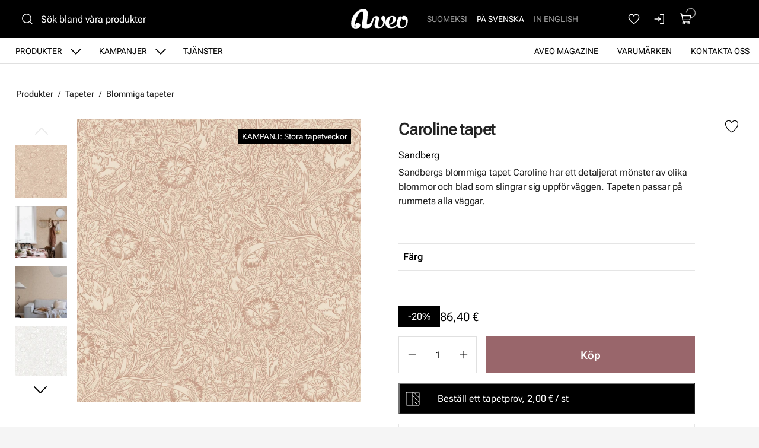

--- FILE ---
content_type: text/html
request_url: https://www.aveo.fi/sv/produkter/tapeter/caroline-tapet
body_size: 20686
content:
<!DOCTYPE html>
<html lang="sv-FI" data-edit-lang="sv-FI">
	<head>
		<base href="https://www.aveo.fi/"><!--[if lte IE 6]></base><![endif]-->
		<title>Caroline - tätt mönstrad blommig tapet från Sandberg </title>
		<meta charset="utf-8">
		<meta name="viewport" content="width=device-width, initial-scale=1.0">
		<meta http-equiv="Content-Type" content="text/html; charset=utf-8">
		<meta http-equiv="X-UA-Compatible" content="IE=edge" />
        
		<meta name="generator" content="WebAdmin - http://www.creamarketing.com" />
<meta http-equiv="Content-type" content="text/html; charset=utf-8" />
<meta name="description" content="Blommiga tapeten Caroline har ett slingrande och tätt mönster. Tapeten är detaljerad och finns i milda färgalternativ. Tapeten passar i alla rum." />
<link rel="canonical" href="https://www.aveo.fi/sv/produkter/tapeter/caroline-tapet" />


    <link rel="alternate" hreflang="fi-fi" href="https://www.aveo.fi/tuotteet/tapetit/caroline-tapetti" />

    <link rel="alternate" hreflang="sv-fi" href="https://www.aveo.fi/sv/produkter/tapeter/caroline-tapet" />

    <link rel="alternate" hreflang="sv-se" href="https://www.aveohome.se/produkter/tapeter/caroline-tapet" />

    <link rel="alternate" hreflang="en-us" href="https://www.aveo.fi/en/products/wallpaper/caroline-wallpaper" />

    <link rel="alternate" hreflang="en-gb" href="https://www.aveohome.se/eng/products/wallpaper/caroline-wallpaper" />

<meta name="twitter:card" content="summary_large_image" />

	<meta property="og:site_name" content="Aveo.fi" />


	<meta property="og:title" content="Caroline - tätt mönstrad blommig tapet från Sandberg " />


	<meta property="og:description" content="Blommiga tapeten Caroline har ett slingrande och tätt mönster. Tapeten är detaljerad och finns i milda färgalternativ. Tapeten passar i alla rum." />


	<meta property="og:image" content="https://www.aveo.fi/assets/ProductCatalog/6/SilverShop_Page_Product-5428/Caroline-ruskea-kukkatapetti-Sandbergilta-S10211__PadWzEyMDAsNjMwLCJGRkZGRkYiLDBd_FillWzEyMDAsNjMwXQ.webp" />
	<meta property="og:image:type" content="image/webp" />
	<meta property="og:image:width" content="1200" />
	<meta property="og:image:height" content="630" />


	<meta property="og:url" content="https://www.aveo.fi/sv/produkter/tapeter/caroline-tapet" />

        <link rel="apple-touch-icon" sizes="180x180" href="/resources/themes/aveo-2022/client/dist/images/favicon/apple-touch-icon.png?m=1758272675">
<link rel="icon" type="image/png" sizes="32x32" href="/resources/themes/aveo-2022/client/dist/images/favicon/favicon-32x32.png?m=1758272675">
<link rel="icon" type="image/png" sizes="16x16" href="/resources/themes/aveo-2022/client/dist/images/favicon/favicon-16x16.png?m=1758272675">
<link rel="mask-icon" href="/resources/themes/aveo-2022/client/dist/images/favicon/safari-pinned-tab.svg?m=1758272675" color="#000000">
<meta name="msapplication-TileColor" content="#ffffff">
<meta name="theme-color" content="#ffffff">
		
		
	
		





	


	


		

        
	<link rel="stylesheet" type="text/css" href="/resources/themes/aveo-2022/client/dist/styles/productcatalogpage_item.css?m=1758272675" />
<style>:root {
    --brand-color-1-100: #EEE6E7;
    --brand-color-1-400: #b37f85;
    --brand-color-1-500: #AA7177;
    --brand-color-1-600: #99666b;
    --brand-color-1-700: #7a5256;
    --shade-color-0: #ffffff;
    --shade-color-50: #f5f5f5;
    --shade-color-100: #e0e0e0;
    --shade-color-200: #c2c2c2;
    --shade-color-300: #adadad;
    --shade-color-400: #d4d2da;
    --shade-color-500: #858585;
    --shade-color-600: #707070;
    --shade-color-700: #5c5c5c;
    --shade-color-800: #333333;
    --shade-color-900: #222222;
    --shade-color-1000: #000000;
    
    
}</style>
</head>
	
	<body class="Creamarketing\SilverShop\Model\ProductCatalogPage  suggestion-search" lang="sv-FI" data-edit-lang="sv-FI" data-pagejsondata="sv/produkter/tapeter/caroline-tapet/page-data.json">
        
            <div id="PagePlaceholderTop"></div>
        

        
			<div id="CookieConsent" class="cookie-consent typography"></div>
		

        <button id="skip-content-header" onclick="window.location.hash='';window.location.hash='a-main-content'" aria-label="Gå till huvudinnehåll">
            Gå till huvudinnehåll
        </button>
		
        <div class="site-overlay"></div>

		<div id="fixed-header-indicator" class="header-indicator shopcore shopcore-override" data-rootmargin="44"></div>
<div id="desktop-indicator" class="desktop-indicator"></div>
<div id="desktop-navigation-indicator" class="desktop-indicator"></div>
<header class="header desktop-search search-visible shopcore shopcore-override typography" data-menu-open="false" role="banner" data-first-block="TextImageBlock" data-static="mobile-translations">
    <div class="sticky-container">
        <div class="sticky-content">

            
                <div id="HeaderSearchForm"
	 data-result-container="#SearchResults"
	 data-default-view="#SearchDefault"
	 class=" matomo-search image-search search-left"
	 data-imagesearch-js-url="/resources/themes/shoptheme-core/client/dist/js/imagesearch.js?m=1758272718" data-imagesearch-css-url="/resources/themes/shoptheme-core/client/dist/styles/imagesearch.css?m=1758272718"
	>
	<div class="header-search-inner">
		    <button class="search-dropdown-icon mobile-search-icon accessibility-button" aria-label="Sök">
        <svg xmlns="http://www.w3.org/2000/svg" width="22" height="22" fill="#000000" viewBox="0 0 256 256" aria-hidden="true"><circle cx="116" cy="116" r="84" fill="none" stroke="currentColor" stroke-linecap="round" stroke-linejoin="round" stroke-width="16"></circle><line x1="175.4" y1="175.4" x2="224" y2="224" fill="none" stroke="currentColor" stroke-linecap="round" stroke-linejoin="round" stroke-width="16"></line></svg>
    </button>
    <div class="search-dropdown-icon desktop-search-icon accessibility-button">
        <svg xmlns="http://www.w3.org/2000/svg" width="22" height="22" fill="#000000" viewBox="0 0 256 256" aria-hidden="true"><circle cx="116" cy="116" r="84" fill="none" stroke="currentColor" stroke-linecap="round" stroke-linejoin="round" stroke-width="16"></circle><line x1="175.4" y1="175.4" x2="224" y2="224" fill="none" stroke="currentColor" stroke-linecap="round" stroke-linejoin="round" stroke-width="16"></line></svg>
    </div>
    <div class="search-bar">
        
        
<form id="Form_SearchForm" action="/sv/sok/SearchForm/" method="GET" enctype="application/x-www-form-urlencoded" autocomplete="off">

	
	<p id="Form_SearchForm_error" class="message " style="display: none"></p>
	

	<fieldset>
		
		
			<div id="Form_SearchForm_Search_Holder" class="field text suggestion-input form-group--no-label">
	
	<div class="middleColumn">
		<input type="search" name="Search" class="text suggestion-input form-group--no-label" id="Form_SearchForm_Search" placeholder="Sök bland våra produkter" aria-label="Sök bland våra produkter" data-suggestion-target="SolrSuggestion" data-minimum-search-length="3" />
	</div>
	
	
	
</div>

		
			<div id="AjaxSearchResults" data-url="/sv/sok/SearchForm/field/Results/Search" data-searchurl="https://www.aveo.fi/sv/sok/AdvancedSearchForm">
    <div class="search-container">
        <div class="search-container-inner">
            <div id="SearchResults" class="general-padding">
                
            </div>
            
                <div id="SolrSuggestion" class="suggestion-list" role="list" aria-labelledby="list-heading" tabindex="0">
                    <ul>
                        
                    </ul>
                </div>
            

        
            <div id="SearchImageUpload">
    <button id="image-upload-toggle" type="button" aria-controls="image-upload-container" aria-expanded="false" aria-label="Bildsök">
        <svg xmlns="http://www.w3.org/2000/svg" width="24" height="24" fill="#000000" viewBox="0 0 256 256" aria-hidden="true"><path d="M208,58H179.21L165,36.67A6,6,0,0,0,160,34H96a6,6,0,0,0-5,2.67L76.78,58H48A22,22,0,0,0,26,80V192a22,22,0,0,0,22,22H208a22,22,0,0,0,22-22V80A22,22,0,0,0,208,58Zm10,134a10,10,0,0,1-10,10H48a10,10,0,0,1-10-10V80A10,10,0,0,1,48,70H80a6,6,0,0,0,5-2.67L99.21,46h57.57L171,67.33A6,6,0,0,0,176,70h32a10,10,0,0,1,10,10ZM128,90a42,42,0,1,0,42,42A42,42,0,0,0,128,90Zm0,72a30,30,0,1,1,30-30A30,30,0,0,1,128,162Z"></path></svg>
        Bildsök
    </button>
    <div id="image-upload-container" class="hidden" aria-labelledby="image-upload-toggle">
        <div class="upload-inner">
            <span class="heading-2 visual-search-title">
                <svg xmlns="http://www.w3.org/2000/svg" width="22" height="18" viewBox="0 0 22 18" fill="none">
                    <path d="M19.0162 2.34783H16.2386L14.8728 0.348261C14.7997 0.241192 14.7006 0.153394 14.5843 0.0926468C14.4681 0.0318993 14.3383 7.72874e-05 14.2065 0H7.79352C7.66169 7.72874e-05 7.5319 0.0318993 7.41567 0.0926468C7.29944 0.153394 7.20035 0.241192 7.12718 0.348261L5.76042 2.34783H2.98381C2.346 2.34783 1.73431 2.59519 1.28332 3.03549C0.832317 3.47579 0.578949 4.07297 0.578949 4.69565V15.6522C0.578949 16.2749 0.832317 16.872 1.28332 17.3123C1.73431 17.7526 2.346 18 2.98381 18H19.0162C19.654 18 20.2657 17.7526 20.7167 17.3123C21.1677 16.872 21.4211 16.2749 21.4211 15.6522V4.69565C21.4211 4.07297 21.1677 3.47579 20.7167 3.03549C20.2657 2.59519 19.654 2.34783 19.0162 2.34783ZM19.8178 15.6522C19.8178 15.8597 19.7334 16.0588 19.583 16.2056C19.4327 16.3523 19.2288 16.4348 19.0162 16.4348H2.98381C2.7712 16.4348 2.56731 16.3523 2.41698 16.2056C2.26664 16.0588 2.18219 15.8597 2.18219 15.6522V4.69565C2.18219 4.48809 2.26664 4.28903 2.41698 4.14226C2.56731 3.9955 2.7712 3.91304 2.98381 3.91304H6.19029C6.32229 3.91313 6.45228 3.88138 6.5687 3.82063C6.68512 3.75987 6.78437 3.67199 6.85763 3.56478L8.22239 1.56522H13.7766L15.1424 3.56478C15.2156 3.67199 15.3149 3.75987 15.4313 3.82063C15.5477 3.88138 15.6777 3.91313 15.8097 3.91304H19.0162C19.2288 3.91304 19.4327 3.9955 19.583 4.14226C19.7334 4.28903 19.8178 4.48809 19.8178 4.69565V15.6522ZM11 5.47826C10.128 5.47826 9.27559 5.73071 8.55054 6.20367C7.8255 6.67664 7.2604 7.34889 6.9267 8.13541C6.593 8.92192 6.50569 9.78738 6.67581 10.6223C6.84593 11.4573 7.26584 12.2243 7.88243 12.8262C8.49903 13.4282 9.28462 13.8382 10.1399 14.0042C10.9951 14.1703 11.8816 14.0851 12.6872 13.7593C13.4928 13.4335 14.1814 12.8818 14.6659 12.174C15.1503 11.4661 15.4089 10.6339 15.4089 9.78261C15.4076 8.64142 14.9426 7.54735 14.1161 6.7404C13.2896 5.93346 12.1689 5.47956 11 5.47826ZM11 12.5217C10.4451 12.5217 9.90265 12.3611 9.44126 12.0601C8.97987 11.7591 8.62026 11.3313 8.4079 10.8308C8.19555 10.3303 8.13999 9.77957 8.24824 9.24823C8.3565 8.71689 8.62372 8.22883 9.0161 7.84575C9.40847 7.46268 9.9084 7.2018 10.4526 7.09611C10.9969 6.99042 11.561 7.04466 12.0737 7.25198C12.5864 7.4593 13.0245 7.81038 13.3328 8.26083C13.6411 8.71128 13.8057 9.24086 13.8057 9.78261C13.8057 10.5091 13.5101 11.2058 12.9839 11.7195C12.4577 12.2332 11.7441 12.5217 11 12.5217Z" fill="black"/>
                </svg>
                Bildsök
            </span>
            
<form id="Form_getImageSearchForm" action="/sv/produkter/getImageSearchForm/" method="POST" enctype="application/x-www-form-urlencoded">

	
	<p id="Form_getImageSearchForm_error" class="message " style="display: none"></p>
	

	<fieldset>
		
		
			<div id="Form_getImageSearchForm_ImageUpload_Holder" class="field filepond form-group--no-label">
	
	<div class="middleColumn">
		<input type="text" name="ImageUpload" class="filepond form-group--no-label" id="Form_getImageSearchForm_ImageUpload" data-server="/sv/produkter/getImageSearchForm/field/ImageUpload/search" />
	</div>
	
	
	
</div>

		
		<div class="clear"><!-- --></div>
	</fieldset>

	
	<div class="btn-toolbar">
		
			<input type="submit" name="action_Submit" class="action form-group--no-label" id="Form_getImageSearchForm_action_Submit" />
		
	</div>
	

</form>


            
            <div class="upload-steps step-labels">
                <div class="step active"><span>1.</span> Sök produkter med hjälp av egen bild</div>
                <div class="step"><span>2.</span> Vi söker efter en motsvarande produkt på webbplatsen baserat på bilden!</div>
                
            </div>
        </div>
    </div>
</div>
        
        <button class="search-close accessibility-button" aria-label="Stäng sök">
            <svg xmlns="http://www.w3.org/2000/svg" width="22" height="22" fill="#000000" viewBox="0 0 256 256" aria-hidden="true"><line x1="200" y1="56" x2="56" y2="200" stroke="currentColor" stroke-linecap="round" stroke-linejoin="round" stroke-width="16"></line><line x1="200" y1="200" x2="56" y2="56" stroke="currentColor" stroke-linecap="round" stroke-linejoin="round" stroke-width="16"></line></svg>
        </button>
        <div class="search-loader"></div>
        </div>
    </div>
</div>
		
		<div class="clear"><!-- --></div>
	</fieldset>

	
	<div class="btn-toolbar">
		
			<input type="submit" name="action_FulltextSearch" value="Sök" class="action" id="Form_SearchForm_action_FulltextSearch" />
		
	</div>
	

</form>


    </div>	
		</div>
</div>
            

            <button id="OpenMainMenu" aria-label="Meny" class="general-side-padding"> 
                <span class="main-menu-icon">
                    <span></span>
                    <span></span>
                    <span></span>
                    <span></span>
                </span>
                
            </button>

            <div class="brand-container">
    <a href="/sv/" aria-label="Gå till framsidan" class="brand" rel="home">
    <svg id="b" xmlns="http://www.w3.org/2000/svg" viewBox="0 0 417.44 148.46"><g id="c"><path d="m147.21,95.76c-3.98,6.19-5.9,8.41-7.35,10.07-2.21,2.54-6.62,6.24-12.16,7.76-2.45.67-5.25,1.26-7,1.13-2.28-.16-4.19-2-4.73-3.85-.55-1.86-.56-3.56-.42-5.47.51-7.17,1.23-14.33,1.98-21.48,1.5-14.22,3.61-29.22,4.41-42.61.05-4.75,0-9.43-.4-14.08-.44-5.16-1.9-10.09-4.81-14.44C110.28,3.12,100.81-.17,89.77.61c-9.09.64-19.89,3.44-28.03,7.43-11.22,5.51-20.11,12.95-28.31,21.69C11.24,53.35-3.07,87.05,1.28,117.15c1.11,7.68,3.3,12.16,4.84,14.78,2.74,4.67,6.25,8.21,9.68,10.4,4.02,2.56,4.48,3.76,12.27,5.37,6.46.73,14.76,0,21.62-3.36,5.37-2.71,10.38-7.35,13.97-13.33,1.25-2.08,4.52-11.11,2.33-17.5-5.77-16.78-43.72-16.38-34.37,16.01-.28,3.43-.54,11.77-4.45,9.92-2.92-1.38-2.7-10.13-2.79-12.03-.22-4.65,2.93-22.77,3.82-27.73.98-5.47,3.42-13.23,5.61-19.68,4.26-12.54,9.61-24.62,16.63-35.88,4.29-6.9,9.16-13.32,15.48-18.51,3.4-2.79,7.3-4.56,11.57-5.37,5.9-1.12,10.05,1.18,11.93,6.91.91,2.77,1.46,5.8,1.46,8.71,0,4.66-.38,9.35-1.01,13.97-1.38,10.06-2.92,20.11-4.6,30.13-.27,1.62-2.31,14.12-2.65,16.4-.04.26-.23,1.92-.25,2.05-.53,4.41-.63,5.32-1.02,9.8-.08.69-.16,2.15-.24,2.95-.08.96-.41,3.27-.56,4.67-.28,2.58-.67,4.32-.6,11.1.09,8.86,2.98,14.34,13.37,17.18,2.83.77,5.75,1.36,8.67,1.65,8.83.88,20.51-.35,29.1-4.7,12.32-6.24,14.93-11.53,20.85-23.22.59-1.15,1.69-3.79,2.85-6.93-3.56-6.07-3.43-9.45-7.57-15.16Z" style="fill:#ffffff; stroke:#ffffff; stroke-miterlimit:10;"/><path d="m251.2,69.91c-.55-4.17-1.62-8.14-3.9-11.72-4.73-7.43-16.62-7.1-21.29-.84-3.28,4.38-4.55,9.28-3.61,14.74.7,4.07,2.65,7.5,5.24,10.58,1.61,1.92,3.32,3.76,5,5.62,2.04,2.26,3.18,4.83,3.01,7.98-.14,2.53-.01,5.07-.11,7.59-.15,3.94-.83,7.8-2.35,11.45-3.78,9.09-10.04,15.32-19.82,17.02-8.4,1.46-13.55-2.04-15.46-10.33-1.01-4.39-.73-8.76.23-13.11,1.91-8.68,3.93-17.34,5.72-26.04.77-3.74,1.51-7.57,1.53-11.37.07-10.14-6.77-17.29-16.65-17.82-2.47-.13-4.96-.18-7.43-.02-7.34.46-12.64,3.96-17.63,9.77-2.98,3.47-5.65,8.08-8.67,14.95-2.34,5.33-4.68,12.6-7.82,17.39,2.82,5.61,3.71,11.24,7.03,16.56,2.18-5.66,5.29-14.2,7.09-20,1.21-3.89,2.17-7.87,3.57-11.68,1.2-3.27,2.75-6.42,4.37-9.5.7-1.32,1.83-2.52,3.02-3.41,4.04-3,8.28-1.1,8.94,3.96.18,1.36.04,2.77-.08,4.15-.1,1.13-.35,2.26-.62,3.37-2.22,9.02-4.43,18.05-6.69,27.06-1.46,5.83-2.35,11.68-1.18,17.68,1.78,9.1,6.69,15.71,15.34,18.85,12.97,4.72,25.2,3.12,36.32-5.41,7.36-5.64,12.94-12.84,17.24-21.08,4.49-8.59,7.16-17.8,8.63-27.38.96-6.29,1.85-12.6,1.01-19.01Z" style="fill:#ffffff; stroke:#ffffff; stroke-miterlimit:10;"/><path d="m339.22,110.72c-.08,0-11.9,17.12-34.7,21.25-4.57.83-13.35.67-17.98-3.54-3.62-3.28-5.97-7.74-6.38-11.66,13.51-2.73,25.39-9.28,32.3-13.73,10.06-6.47,19.15-15.81,17.31-30.76-.89-7.19-3.27-11.64-9.4-15.74-.72-.48-3.54-1.96-4.36-2.22-5.93-1.9-10.91-1.99-17.63-1.65-7.37.38-14.4,2-20.87,5.67-10.01,5.67-16.9,14.05-21.18,24.67-2.4,5.95-3.78,12.15-3.9,18.58-.15,8.03,1.84,17.33,6.16,24,5.39,8.33,11.67,14.45,24.11,18.36,3.49,1.1,10.64,1.71,15.39,1.3,9.83-.85,30.59-8.06,42.85-27.16l-1.71-7.39Zm-60.43-16.38c.07-.96.06-1.65.17-2.32,1.35-8.01,3.3-15.85,7.32-22.99,1.11-1.97,2.43-3.84,3.8-5.65.79-1.05,1.8-1.98,2.84-2.79,4.32-3.4,10.36-2.25,13.41,2.36,1.4,2.12,2.58,4.73,2.86,6.65.59,4.08.36,9.78-1.22,16.45-2.04,8.61-8.94,15.55-13.2,18.2-7.01,4.35-12.83,5.97-15.71,7.23-.96-6.23-.54-13.83-.33-15.77,0-.19.05-1.16.07-1.36Z" style="fill:#ffffff; stroke:#ffffff; stroke-miterlimit:10; stroke-width:1.01px;"/><path d="m353.46,58.8c-3.26,3.37-7.55,10.62-10.64,17.26-2.24,4.8-4.46,14.45-5.19,19.41-2.54,17.21-.53,29.76,8.93,40.09,8.89,9.71,24.85,11.54,38.75,4.95,4.84-2.29,9.63-4.98,15.65-11.77,5.13-5.79,10.38-12.42,14.21-28.04,2.8-11.4,1.96-18.65-.17-27.49s-8.37-15.43-11.45-17.6c-7.5-5.27-17.08-4.58-21.87-2.44-4.3,1.92-7.99,5.34-8.8,9.97-.64,3.67-.22,5.65.95,8.2,2.25,4.91,5.36,6.06,7.82,6.61,6.88,1.53,10.45-2.09,14.8.93,1.43.99,7.13,5.03,7.91,15.09.61,7.86-2.27,18.65-4.57,24.09-1.49,3.53-4.53,8.33-8.65,11.38-3.85,3.05-9.25,4.87-14.02,4.77-3.27-.15-7.49.02-12.35-4.41-1.61-1.47-5.08-4.92-6.26-15.37-1.67-14.73,3.4-21.73,11.32-38.26,2.88-6.01,2.16-12.4,1.5-14.29-.55-1.56-1.55-3.13-2.32-3.85-1.1-1.02-2.06-1.52-3.73-2.04-1.83-.57-2.92-.61-4.72-.38-1.46.27-2.47.34-4.44,1.29-1.35.88-1.9,1.15-2.63,1.89" style="fill:#ffffff; stroke-width:0px;"/><path d="m353.46,58.8c-3.26,3.37-7.55,10.62-10.64,17.26-2.24,4.8-4.46,14.45-5.19,19.41-2.54,17.21-.53,29.76,8.93,40.09,8.89,9.71,24.85,11.54,38.75,4.95,4.84-2.29,9.63-4.98,15.65-11.77,5.13-5.79,10.38-12.42,14.21-28.04,2.8-11.4,1.96-18.65-.17-27.49s-8.37-15.43-11.45-17.6c-7.5-5.27-17.08-4.58-21.87-2.44-4.3,1.92-7.99,5.34-8.8,9.97-.64,3.67-.22,5.65.95,8.2,2.25,4.91,5.36,6.06,7.82,6.61,6.88,1.53,10.45-2.09,14.8.93,1.43.99,7.13,5.03,7.91,15.09.61,7.86-2.27,18.65-4.57,24.09-1.49,3.53-4.53,8.33-8.65,11.38-3.85,3.05-9.25,4.87-14.02,4.77-3.27-.15-7.49.02-12.35-4.41-1.61-1.47-5.08-4.92-6.26-15.37-1.67-14.73,3.4-21.73,11.32-38.26,2.88-6.01,2.16-12.4,1.5-14.29-.55-1.56-1.55-3.13-2.32-3.85-1.1-1.02-2.06-1.52-3.73-2.04-1.83-.57-2.92-.61-4.72-.38-1.46.27-2.47.34-4.44,1.29-1.35.88-1.9,1.15-2.63,1.89" style="fill:none; stroke:#ffffff; stroke-miterlimit:10;"/></g></svg>
    </a>
</div> 

            <div class="navigation-area">
                <div class="navigation-container">
    <nav class="navigation main-navigation " data-level="0" data-current-level="2">
        <ul>
            	  
                <li class='current' >
    <a href="sv/produkter" class="menu-link menu-icons has-sub" data-title="Produkter" aria-label="Gå till sidan Produkter" >
        
        Produkter
    </a>
    
        <!-- Toggle SubItems Link --> 
        <button class="toggle-submenu" aria-expanded="false" aria-label="Visa undermeny från sidan Produkter">
            <svg xmlns="http://www.w3.org/2000/svg" width="26" height="26" fill="#000000" viewBox="0 0 256 256" aria-hidden="true"><polyline points="208 96 128 176 48 96" fill="none" stroke="currentColor" stroke-linecap="round" stroke-linejoin="round" stroke-width="16"></polyline></svg>
        </button>

        <!-- Subnavigation via fetch. -->
        
    
    <div id="Submenu-9" style="--navigation-count: 11" data-level="1" data-current-level="2" class="navigation sub-navigation sub level1" data-url="/sv/produkter/RenderSubmenu">
        <button class="close-submenu-button" aria-label="Stäng meny">
            <svg xmlns="http://www.w3.org/2000/svg" width="28" height="28" fill="#000000" viewBox="0 0 256 256" aria-hidden="true"><line x1="200" y1="56" x2="56" y2="200" stroke="currentColor" stroke-linecap="round" stroke-linejoin="round" stroke-width="16"></line><line x1="200" y1="200" x2="56" y2="56" stroke="currentColor" stroke-linecap="round" stroke-linejoin="round" stroke-width="16"></line></svg>
        </button>
        <div class="sub-navigation-wrapper">
            <ul>
                <li class="go-back">
                    <button class="close-submenu" aria-label="Tillbaka">
                        <svg xmlns="http://www.w3.org/2000/svg" width="26" height="26" fill="#000000" viewBox="0 0 256 256" aria-hidden="true"><polyline points="208 96 128 176 48 96" fill="none" stroke="currentColor" stroke-linecap="round" stroke-linejoin="round" stroke-width="16"></polyline></svg>
                        <span class="go-back-label">Tillbaka</span>
                    </button>
                </li>
                <li class="current current-header">
                    <a class="go-to" href="sv/produkter" aria-label="Gå till sidan Produkter" >                        
                    <span class="go-to-label  visible">Gå till</span>                        
                    <span class="go-to-page-title">Produkter</span>
                    </a>
                </li>
                
            </ul>
        </div>
    </div>


    
</li>
            	  
                <li data-linkingmode='14' >
    <a href="sv/kampanjer" class="menu-link menu-icons has-sub" data-title="Kampanjer" aria-label="Gå till sidan Kampanjer" >
        
        Kampanjer
    </a>
    
        <!-- Toggle SubItems Link --> 
        <button class="toggle-submenu" aria-expanded="false" aria-label="Visa undermeny från sidan Kampanjer">
            <svg xmlns="http://www.w3.org/2000/svg" width="26" height="26" fill="#000000" viewBox="0 0 256 256" aria-hidden="true"><polyline points="208 96 128 176 48 96" fill="none" stroke="currentColor" stroke-linecap="round" stroke-linejoin="round" stroke-width="16"></polyline></svg>
        </button>

        <!-- Subnavigation via fetch. -->
        
    <div id="Submenu-14" data-level="1" data-current-level="0" class="campaign-menu swiper-menu navigation sub-navigation sub level1" data-url="/sv/kampanjer/RenderSubmenu">
    
        <button class="close-submenu-button" aria-label="Stäng kampanjmeny">
            <svg xmlns="http://www.w3.org/2000/svg" width="28" height="28" fill="#000000" viewBox="0 0 256 256" aria-hidden="true"><line x1="200" y1="56" x2="56" y2="200" stroke="currentColor" stroke-linecap="round" stroke-linejoin="round" stroke-width="16"></line><line x1="200" y1="200" x2="56" y2="56" stroke="currentColor" stroke-linecap="round" stroke-linejoin="round" stroke-width="16"></line></svg>
        </button>
        <div class="sub-navigation-wrapper swiper" data-id="Submenu-14" data-count="2">
    
        <ul class="swiper-wrapper">
            <li class="go-back">
                <button class="close-submenu" aria-label="Tillbaka">
                    <svg xmlns="http://www.w3.org/2000/svg" width="26" height="26" fill="#000000" viewBox="0 0 256 256" aria-hidden="true"><polyline points="208 96 128 176 48 96" fill="none" stroke="currentColor" stroke-linecap="round" stroke-linejoin="round" stroke-width="16"></polyline></svg>
                    <span class="go-back-label">Tillbaka</span>
                </button>
            </li>
            <li class="current current-header">
                <a class="go-to" href="sv/kampanjer" aria-label="Gå till sidan Kampanjer" >                        
                <span class="go-to-label">Gå till</span>                        
                <span class="go-to-page-title">Kampanjer</span>
                </a>
            </li>
            
        </ul>
        <div class="swiper-buttons">
            <button data-id="Submenu-14" class="swiper-button swiper-button-prev accessibility-button content-autocontrast" aria-label="Föregående">
                <svg xmlns="http://www.w3.org/2000/svg" width="44" height="44" fill="#000000" viewBox="0 0 256 256" aria-hidden="true"><circle cx="128" cy="128" r="96" fill="none" stroke="currentColor" stroke-miterlimit="10" stroke-width="10"></circle><polyline points="144 92 104 128 144 164" fill="none" stroke="currentColor" stroke-linecap="round" stroke-linejoin="round" stroke-width="10"></polyline></svg>
            </button>
            <button data-id="Submenu-14" class="swiper-button swiper-button-next accessibility-button content-autocontrast" aria-label="Nästa">
                <svg xmlns="http://www.w3.org/2000/svg" width="44" height="44" fill="#000000" viewBox="0 0 256 256" aria-hidden="true"><circle cx="128" cy="128" r="96" fill="none" stroke="currentColor" stroke-miterlimit="10" stroke-width="10"></circle><polyline points="116 92 156 128 116 164" fill="none" stroke="currentColor" stroke-linecap="round" stroke-linejoin="round" stroke-width="10"></polyline></svg>
            </button>
        </div>
    
        </div>
    
</div>

    
</li>
            	  
                <li data-linkingmode='62' >
    <a href="sv/palvelut" class="menu-link" data-title="Tjänster" aria-label="Gå till sidan Tjänster" >
        
        Tjänster
    </a>
    
</li>
            	  
                <li data-linkingmode='57'  data-alignment="right">
    <a href="sv/kontakta-oss" class="menu-link" data-title="Kontakta oss" aria-label="Gå till sidan Kontakta oss" >
        
        Kontakta oss
    </a>
    
</li>
            	  
                <li data-linkingmode='18'  data-alignment="right">
    <a href="sv/varumarken" class="menu-link" data-title="Varumärken" aria-label="Gå till sidan Varumärken" >
        
        Varumärken
    </a>
    
</li>
            	  
                <li data-linkingmode='58'  data-alignment="right">
    <a href="sv/aveo-magazine" class="menu-link" data-title="Aveo Magazine" aria-label="Gå till sidan Aveo Magazine" >
        
        Aveo Magazine
    </a>
    
</li>
            
        </ul>
    </nav>
</div>

            </div>

            <div class="header-visible-container">

                
	<div class="PageTranslations default mobile-menu-visible ">
        
            
            <ul class="translations">
                
                    
                    <li class="translation fi-fi" data-locale="fi-fi">
                        <a class="link" href="https://www.aveo.fi/tuotteet/tapetit/caroline-tapetti" hreflang="fi-fi" title="Suomeksi">Suomeksi</a>
                    </li>
                
                    
                    <li class="translation sv-fi" data-locale="sv-fi">
                        <a class="current" href="https://www.aveo.fi/sv/produkter/tapeter/caroline-tapet" hreflang="sv-fi" title="På svenska">På svenska</a>
                    </li>
                
                    
                    <li class="translation en-us" data-locale="en-us">
                        <a class="link" href="https://www.aveo.fi/en/products/wallpaper/caroline-wallpaper" hreflang="en-us" title="In English">In English</a>
                    </li>
                
            </ul>
        
	</div>

                
                
    <div id="HeaderFavorites">
        <a href="/sv/favoriter/" class="account-icon accessibility-button" aria-label="Favoriter">
            <svg xmlns="http://www.w3.org/2000/svg" width="22" height="22" fill="#000000" viewBox="0 0 256 256" aria-hidden="true"><path d="M128,216S28,160,28,92A52,52,0,0,1,128,72h0A52,52,0,0,1,228,92C228,160,128,216,128,216Z" fill="none" stroke="currentColor" stroke-linecap="round" stroke-linejoin="round" stroke-width="16"></path></svg>
        </a> 
    </div>


                <div id="HeaderAccount">
    	
        
        <a class="login-icon accessibility-button" href="Security/login?BackURL=/sv/produkter/" aria-label="Logga in">
            <svg xmlns="http://www.w3.org/2000/svg" width="22" height="22" fill="#000000" viewBox="0 0 256 256" aria-hidden="true"><polyline points="94 170 136 128 94 86" fill="none" stroke="currentColor" stroke-linecap="round" stroke-linejoin="round" stroke-width="16"></polyline><line x1="24" y1="128" x2="136" y2="128" fill="none" stroke="currentColor" stroke-linecap="round" stroke-linejoin="round" stroke-width="16"></line><path d="M136,40h56a8,8,0,0,1,8,8V208a8,8,0,0,1-8,8H136" fill="none" stroke="currentColor" stroke-linecap="round" stroke-linejoin="round" stroke-width="16"></path></svg>
        </a>
        
    		
</div>

                <div id="HeaderCart">
    <button class="cart-icon accessibility-button" aria-label="Visa köpkorg">
        <svg xmlns="http://www.w3.org/2000/svg" width="22" height="22" fill="#000000" viewBox="0 0 256 256" aria-hidden="true"><path d="M184,184H69.8L41.9,30.6A8,8,0,0,0,34.1,24H16" fill="none" stroke="currentColor" stroke-linecap="round" stroke-linejoin="round" stroke-width="16"></path><circle cx="80" cy="204" r="20" fill="none" stroke="currentColor" stroke-linecap="round" stroke-linejoin="round" stroke-width="16"></circle><circle cx="184" cy="204" r="20" fill="none" stroke="currentColor" stroke-linecap="round" stroke-linejoin="round" stroke-width="16"></circle><path d="M62.5,144H188.1a15.9,15.9,0,0,0,15.7-13.1L216,64H48" fill="none" stroke="currentColor" stroke-linecap="round" stroke-linejoin="round" stroke-width="16"></path></svg>
        <span id="ProductCartCount" data-count="0"></span>  
    </button>
    <div id="CartContent">
        <button id="CloseCart" class="accessibility-button" aria-label="Stäng köpkorg">
            <svg xmlns="http://www.w3.org/2000/svg" width="28" height="28" fill="#000000" viewBox="0 0 256 256" aria-hidden="true"><line x1="200" y1="56" x2="56" y2="200" stroke="currentColor" stroke-linecap="round" stroke-linejoin="round" stroke-width="16"></line><line x1="200" y1="200" x2="56" y2="56" stroke="currentColor" stroke-linecap="round" stroke-linejoin="round" stroke-width="16"></line></svg>
        </button>
        <div class="cart-container shopcore shopcore-override HeaderCart" data-render-link="/sv/produkter/RenderCart" data-cart-item-count="">
    
        <div class="cart-icon">
            <div class="heading-3 cart-title">
                
                Varukorg
                </div>
            
                <a class="accessibility-button cart-edit" href="/sv/kopkorg/" aria-label="Redigera varukorg">
                    Redigera varukorg
                </a>
            
        </div>
        
            Det finns inga produkter i din varukorg.
        
        <div class="cart-actions">
            
        </div>
    
</div>
        <div class="cart-container shopcore shopcore-override HeaderCart" data-render-link="/sv/produkter/RenderQuotationCart" data-cart-item-count="">
    
</div>

    </div>
</div>

                <div id="AddedProductPopup" class="typography">
    <div class="added-product-container">
        <div class="added-product-text">
            Produkten tillsatt:
        </div>
        <div id="AddedProduct">
        </div>
    </div>
	
	<div class="added-product-buttons">
		<button class="accessibility-button-dark" aria-label="Fortsätt handla" onclick="javascript:document.getElementById('AddedProductPopup').classList.remove('visible');document.body.classList.remove('overlay');">
            Fortsätt handla
        </button>
	
		<a class="accessibility-button call-to-action-brand" href="/sv/kassa/" aria-label="Kassa">
            Kassa
		</a>
	</div>
</div>
            </div>
        </div>
    </div>
    
        <div class="static-container mobile-menu-visible">
            <div class="static-container-inner">
                <div class='IconTextBorderBlockContent typography'>
                    <div class="column-blocks">
                        
                    </div>
                </div>
                
	<div class="PageTranslations default mobile-menu-visible ">
        
            
            <ul class="translations">
                
                    
                    <li class="translation fi-fi" data-locale="fi-fi">
                        <a class="link" href="https://www.aveo.fi/tuotteet/tapetit/caroline-tapetti" hreflang="fi-fi" title="Suomeksi">Suomeksi</a>
                    </li>
                
                    
                    <li class="translation sv-fi" data-locale="sv-fi">
                        <a class="current" href="https://www.aveo.fi/sv/produkter/tapeter/caroline-tapet" hreflang="sv-fi" title="På svenska">På svenska</a>
                    </li>
                
                    
                    <li class="translation en-us" data-locale="en-us">
                        <a class="link" href="https://www.aveo.fi/en/products/wallpaper/caroline-wallpaper" hreflang="en-us" title="In English">In English</a>
                    </li>
                
            </ul>
        
	</div>

            </div>
        </div>
    
</header>


		
		<div id="a-main-content" class="main" role="main">
			<div class="content-container typography">
	<article class="product-catalog-page-container shopcore shopcore-override">
		
			
	<div id="Product">
		<script type="application/ld+json">{"@context":"https:\/\/schema.org\/","@type":"Product","name":"Caroline tapet","sku":null,"url":"https:\/\/www.aveo.fi\/sv\/produkter\/tapeter\/caroline-tapet","identifier":"https:\/\/www.aveo.fi\/sv\/produkter\/tapeter\/caroline-tapet","description":"<p>Sandbergs blommiga tapet Caroline har ett detaljerat m\u00f6nster av olika blommor och blad som slingrar sig uppf\u00f6r v\u00e4ggen. Tapeten passar p\u00e5 rummets alla v\u00e4ggar.&nbsp;&nbsp;<\/p>\n<p>&nbsp;<\/p>","brand":{"@type":"Brand","name":"Sandberg"},"offers":{"@type":"Offer","priceCurrency":"EUR","price":86.4,"availability":"Instock","url":"https:\/\/www.aveo.fi\/sv\/produkter\/tapeter\/caroline-tapet"},"image":["https:\/\/www.aveo.fi\/assets\/ProductCatalog\/6\/SilverShop_Page_Product-5428\/Caroline-ruskea-kukkatapetti-Sandbergilta-S10211.webp","https:\/\/www.aveo.fi\/assets\/ProductCatalog\/6\/SilverShop_Page_Product-5428\/Keittion-tapetti-ruskealla-kukkakuviolla-Caroline-S10211-Sandbergilta.webp","https:\/\/www.aveo.fi\/assets\/ProductCatalog\/6\/SilverShop_Page_Product-5428\/Sandbergin-kukkatapetti-Caroline-S10211.webp","https:\/\/www.aveo.fi\/assets\/ProductCatalog\/6\/SilverShop_Page_Product-5428\/Caroline-vaalea-kukkatapetti-Sandbergilta-S10209.webp","https:\/\/www.aveo.fi\/assets\/ProductCatalog\/6\/SilverShop_Page_Product-5428\/Olohuoneen-tapetti-Caroline-Sandbergilta-beigella-kukkakuviolla-S10209.webp","https:\/\/www.aveo.fi\/assets\/ProductCatalog\/6\/SilverShop_Page_Product-5428\/Keittiotapetti-Caroline-S10209-Sandbergilta.webp","https:\/\/www.aveo.fi\/assets\/ProductCatalog\/6\/SilverShop_Page_Product-5428\/Caroline-vihrea-kukkatapetti-Sandbergilta-S10210.webp","https:\/\/www.aveo.fi\/assets\/ProductCatalog\/6\/SilverShop_Page_Product-5428\/Vihrea-tapetti-kukkakuviolla-Caroline-S10210-Sandbergilta.webp","https:\/\/www.aveo.fi\/assets\/ProductCatalog\/6\/SilverShop_Page_Product-5428\/Makuuhuoneen-tapetti-vihrealla-kukkakuviollla-Sandbergilta-Caroline-S10210.webp","https:\/\/www.aveo.fi\/assets\/ProductCatalog\/6\/SilverShop_Page_Product-5428\/Caroline-sininen-kukkatapetti-Sandbergilta-S10227.webp","https:\/\/www.aveo.fi\/assets\/ProductCatalog\/6\/SilverShop_Page_Product-5428\/Sininen-tapetti-kukkakuviolla-Caroline-S10227-Sandbergilta.webp","https:\/\/www.aveo.fi\/assets\/ProductCatalog\/6\/SilverShop_Page_Product-5428\/Keittion-tapetti-Caroline-Sandbergilta-S10227.webp"],"model":[{"@type":"ProductModel","sku":"S10209","name":"F\u00e4rg: Sandstone","description":"<p>Sandbergs blommiga tapet Caroline har ett detaljerat m\u00f6nster av olika blommor och blad som slingrar sig uppf\u00f6r v\u00e4ggen. Tapeten passar p\u00e5 rummets alla v\u00e4ggar.&nbsp;&nbsp;<\/p>\n<p>&nbsp;<\/p>","url":"https:\/\/www.aveo.fi\/sv\/produkter\/tapeter\/caroline-tapet#variation-12516","identifier":"https:\/\/www.aveo.fi\/sv\/produkter\/tapeter\/caroline-tapet#variation-12516","brand":{"@type":"Brand","name":"Sandberg"},"image":["https:\/\/www.aveo.fi\/assets\/ProductCatalog\/6\/SilverShop_Page_Product-5428\/Caroline-vaalea-kukkatapetti-Sandbergilta-S10209.webp","https:\/\/www.aveo.fi\/assets\/ProductCatalog\/6\/SilverShop_Page_Product-5428\/Keittiotapetti-Caroline-S10209-Sandbergilta.webp","https:\/\/www.aveo.fi\/assets\/ProductCatalog\/6\/SilverShop_Page_Product-5428\/Olohuoneen-tapetti-Caroline-Sandbergilta-beigella-kukkakuviolla-S10209.webp"],"offers":{"@type":"Offer","priceCurrency":"EUR","price":86.4,"availability":"InStock","url":"https:\/\/www.aveo.fi\/sv\/produkter\/tapeter\/caroline-tapet#variation-12516"},"additionalProperty":[{"@type":"PropertyValue","name":"F\u00e4rg","value":"Sandstone"}]},{"@type":"ProductModel","sku":"S10210","name":"F\u00e4rg: Moss Green","description":"<p>Sandbergs blommiga tapet Caroline har ett detaljerat m\u00f6nster av olika blommor och blad som slingrar sig uppf\u00f6r v\u00e4ggen. Tapeten passar p\u00e5 rummets alla v\u00e4ggar.&nbsp;&nbsp;<\/p>\n<p>&nbsp;<\/p>","url":"https:\/\/www.aveo.fi\/sv\/produkter\/tapeter\/caroline-tapet#variation-12517","identifier":"https:\/\/www.aveo.fi\/sv\/produkter\/tapeter\/caroline-tapet#variation-12517","brand":{"@type":"Brand","name":"Sandberg"},"image":["https:\/\/www.aveo.fi\/assets\/ProductCatalog\/6\/SilverShop_Page_Product-5428\/Caroline-vihrea-kukkatapetti-Sandbergilta-S10210.webp","https:\/\/www.aveo.fi\/assets\/ProductCatalog\/6\/SilverShop_Page_Product-5428\/Makuuhuoneen-tapetti-vihrealla-kukkakuviollla-Sandbergilta-Caroline-S10210.webp","https:\/\/www.aveo.fi\/assets\/ProductCatalog\/6\/SilverShop_Page_Product-5428\/Vihrea-tapetti-kukkakuviolla-Caroline-S10210-Sandbergilta.webp"],"offers":{"@type":"Offer","priceCurrency":"EUR","price":86.4,"availability":"InStock","url":"https:\/\/www.aveo.fi\/sv\/produkter\/tapeter\/caroline-tapet#variation-12517"},"additionalProperty":[{"@type":"PropertyValue","name":"F\u00e4rg","value":"Moss Green"}]},{"@type":"ProductModel","sku":"S10211","name":"F\u00e4rg: Terracotta","description":"<p>Sandbergs blommiga tapet Caroline har ett detaljerat m\u00f6nster av olika blommor och blad som slingrar sig uppf\u00f6r v\u00e4ggen. Tapeten passar p\u00e5 rummets alla v\u00e4ggar.&nbsp;&nbsp;<\/p>\n<p>&nbsp;<\/p>","url":"https:\/\/www.aveo.fi\/sv\/produkter\/tapeter\/caroline-tapet#variation-12515","identifier":"https:\/\/www.aveo.fi\/sv\/produkter\/tapeter\/caroline-tapet#variation-12515","brand":{"@type":"Brand","name":"Sandberg"},"image":["https:\/\/www.aveo.fi\/assets\/ProductCatalog\/6\/SilverShop_Page_Product-5428\/Caroline-ruskea-kukkatapetti-Sandbergilta-S10211.webp","https:\/\/www.aveo.fi\/assets\/ProductCatalog\/6\/SilverShop_Page_Product-5428\/Keittion-tapetti-ruskealla-kukkakuviolla-Caroline-S10211-Sandbergilta.webp","https:\/\/www.aveo.fi\/assets\/ProductCatalog\/6\/SilverShop_Page_Product-5428\/Sandbergin-kukkatapetti-Caroline-S10211.webp"],"offers":{"@type":"Offer","priceCurrency":"EUR","price":86.4,"availability":"InStock","url":"https:\/\/www.aveo.fi\/sv\/produkter\/tapeter\/caroline-tapet#variation-12515"},"additionalProperty":[{"@type":"PropertyValue","name":"F\u00e4rg","value":"Terracotta"}]},{"@type":"ProductModel","sku":"S10227","name":"F\u00e4rg: Indigo Blue","description":"<p>Sandbergs blommiga tapet Caroline har ett detaljerat m\u00f6nster av olika blommor och blad som slingrar sig uppf\u00f6r v\u00e4ggen. Tapeten passar p\u00e5 rummets alla v\u00e4ggar.&nbsp;&nbsp;<\/p>\n<p>&nbsp;<\/p>","url":"https:\/\/www.aveo.fi\/sv\/produkter\/tapeter\/caroline-tapet#variation-12518","identifier":"https:\/\/www.aveo.fi\/sv\/produkter\/tapeter\/caroline-tapet#variation-12518","brand":{"@type":"Brand","name":"Sandberg"},"image":["https:\/\/www.aveo.fi\/assets\/ProductCatalog\/6\/SilverShop_Page_Product-5428\/Caroline-sininen-kukkatapetti-Sandbergilta-S10227.webp","https:\/\/www.aveo.fi\/assets\/ProductCatalog\/6\/SilverShop_Page_Product-5428\/Keittion-tapetti-Caroline-Sandbergilta-S10227.webp","https:\/\/www.aveo.fi\/assets\/ProductCatalog\/6\/SilverShop_Page_Product-5428\/Sininen-tapetti-kukkakuviolla-Caroline-S10227-Sandbergilta.webp"],"offers":{"@type":"Offer","priceCurrency":"EUR","price":86.4,"availability":"InStock","url":"https:\/\/www.aveo.fi\/sv\/produkter\/tapeter\/caroline-tapet#variation-12518"},"additionalProperty":[{"@type":"PropertyValue","name":"F\u00e4rg","value":"Indigo Blue"}]}]}</script>
        
        <div class="product-item-top-container general-padding">
            <div class="product-item-top-content">
                <div class="product-block grid-full">
                    <div class="product-breadcrumbs breadcrumbs">
                        
	<nav class="breadcrumbs-wrapper" aria-label="Brödsmulor">
        <ol class="breadcrumbs-inner">
            
                
                    <li>
                        <a href="/sv/produkter/" class="breadcrumb-1">Produkter</a>
                    </li>
                
            
                
                    <li>
                        <a href="/sv/produkter/tapeter" class="breadcrumb-2">Tapeter</a>
                    </li>
                
            
                
                    <li>
                        <a href="/sv/produkter/tapeter/blommiga-tapeter" class="breadcrumb-3">Blommiga tapeter</a>
                    </li>
                
            
        </ol>
	</nav>

                    </div>
                </div>

                <div class="product-title">
                    <h1>Caroline tapet</h1>
                    
    <button id="ProductFavoriteStatus-5428" class="favorite-product-icon product-action favorite" data-class="Product" data-favorite="false" data-id="5428" data-url="/sv/produkter//FavoriteProduct/" aria-pressed="false" title="Lägg till eller ta bort favoritprodukt">
        <svg xmlns="http://www.w3.org/2000/svg" class="ionicon" viewBox="0 0 512 512" aria-hidden="true"><path d="M352.92 80C288 80 256 144 256 144s-32-64-96.92-64c-52.76 0-94.54 44.14-95.08 96.81-1.1 109.33 86.73 187.08 183 252.42a16 16 0 0018 0c96.26-65.34 184.09-143.09 183-252.42-.54-52.67-42.32-96.81-95.08-96.81z" fill="none" stroke="currentColor" stroke-linecap="round" stroke-linejoin="round" stroke-width="22"/></svg>
    </button>

                </div>

                <div class="product-block product-images" data-thumbnail-position="Left">
                    
                        <div class="product-item-campaign-label">
                            
                                
                                    <a href="/sv/kampanjer/kampanj-stora-tapetveckor" class="campaign-title" aria-label="KAMPANJ: Stora tapetveckor">
                                        <span>KAMPANJ: Stora tapetveckor</span>
                                    </a>
                                
                            
                        </div>
                    
                    
    <a id="skip-content-productimages" href="https://www.aveo.fi/sv/produkter/tapeter/caroline-tapet#a-product-actions" aria-label="Hoppa över bilder">
		Hoppa över bilder
	</a>
    <div class="product-slideshow swiper">
        <div class="swiper-wrapper">
            
                
                    <div class="product-slideshow-slide swiper-slide">
                        <a href="/assets/ProductCatalog/6/SilverShop_Page_Product-5428/Caroline-ruskea-kukkatapetti-Sandbergilta-S10211.webp" data-thumbnail="/assets/ProductCatalog/6/SilverShop_Page_Product-5428/Caroline-ruskea-kukkatapetti-Sandbergilta-S10211__PadWzEyMCwxMjAsIkZGRkZGRiIsMF0.webp" title="Caroline ruskea kukkatapetti Sandbergilta S10211"> 
                            <picture>
                                
                                    <source srcset="/assets/ProductCatalog/6/SilverShop_Page_Product-5428/Caroline-ruskea-kukkatapetti-Sandbergilta-S10211__PadWzY2OCw2NjgsIkZGRkZGRiIsMF0_Avif~webp.avif" media="(min-width: 421px)" type="image/avif" />
                                
                                <source srcset="/assets/ProductCatalog/6/SilverShop_Page_Product-5428/Caroline-ruskea-kukkatapetti-Sandbergilta-S10211__PadWzY2OCw2NjgsIkZGRkZGRiIsMF0.webp" media="(min-width: 421px)" />
                                
                                    <source srcset="/assets/ProductCatalog/6/SilverShop_Page_Product-5428/Caroline-ruskea-kukkatapetti-Sandbergilta-S10211__PadWzM4OCwzODgsIkZGRkZGRiIsMF0_Avif~webp.avif" type="image/avif" />
                                
                                <img class="productImage" src="/assets/ProductCatalog/6/SilverShop_Page_Product-5428/Caroline-ruskea-kukkatapetti-Sandbergilta-S10211__PadWzM4OCwzODgsIkZGRkZGRiIsMF0.webp" data-expand="-1" data-variation="12515" data-attributes="12160" width="388" height="388" alt="Caroline ruskea kukkatapetti Sandbergilta S10211 image" />
                            </picture>
                        </a>
                    </div>
                
                    <div class="product-slideshow-slide swiper-slide">
                        <a href="/assets/ProductCatalog/6/SilverShop_Page_Product-5428/Keittion-tapetti-ruskealla-kukkakuviolla-Caroline-S10211-Sandbergilta.webp" data-thumbnail="/assets/ProductCatalog/6/SilverShop_Page_Product-5428/Keittion-tapetti-ruskealla-kukkakuviolla-Caroline-S10211-Sandbergilta__PadWzEyMCwxMjAsIkZGRkZGRiIsMF0.webp" title="Keittion tapetti ruskealla kukkakuviolla Caroline S10211 Sandbergilta"> 
                            <picture>
                                
                                <source data-srcset="/assets/ProductCatalog/6/SilverShop_Page_Product-5428/Keittion-tapetti-ruskealla-kukkakuviolla-Caroline-S10211-Sandbergilta__PadWzY2OCw2NjgsIkZGRkZGRiIsMF0.webp" media="(min-width: 421px)" />
                                
                                <img class="lazyload productImage" src="[data-uri]" data-src="/assets/ProductCatalog/6/SilverShop_Page_Product-5428/Keittion-tapetti-ruskealla-kukkakuviolla-Caroline-S10211-Sandbergilta__PadWzM4OCwzODgsIkZGRkZGRiIsMF0.webp" data-expand="-1" data-variation="12515" data-attributes="12160" width="388" height="388" alt="Keittion tapetti ruskealla kukkakuviolla Caroline S10211 Sandbergilta image" />
                            </picture>
                        </a>
                    </div>
                
                    <div class="product-slideshow-slide swiper-slide">
                        <a href="/assets/ProductCatalog/6/SilverShop_Page_Product-5428/Sandbergin-kukkatapetti-Caroline-S10211.webp" data-thumbnail="/assets/ProductCatalog/6/SilverShop_Page_Product-5428/Sandbergin-kukkatapetti-Caroline-S10211__PadWzEyMCwxMjAsIkZGRkZGRiIsMF0.webp" title="Sandbergin kukkatapetti Caroline S10211"> 
                            <picture>
                                
                                <source data-srcset="/assets/ProductCatalog/6/SilverShop_Page_Product-5428/Sandbergin-kukkatapetti-Caroline-S10211__PadWzY2OCw2NjgsIkZGRkZGRiIsMF0.webp" media="(min-width: 421px)" />
                                
                                <img class="lazyload productImage" src="[data-uri]" data-src="/assets/ProductCatalog/6/SilverShop_Page_Product-5428/Sandbergin-kukkatapetti-Caroline-S10211__PadWzM4OCwzODgsIkZGRkZGRiIsMF0.webp" data-expand="-1" data-variation="12515" data-attributes="12160" width="388" height="388" alt="Sandbergin kukkatapetti Caroline S10211 image" />
                            </picture>
                        </a>
                    </div>
                
                    <div class="product-slideshow-slide swiper-slide">
                        <a href="/assets/ProductCatalog/6/SilverShop_Page_Product-5428/Caroline-vaalea-kukkatapetti-Sandbergilta-S10209.webp" data-thumbnail="/assets/ProductCatalog/6/SilverShop_Page_Product-5428/Caroline-vaalea-kukkatapetti-Sandbergilta-S10209__PadWzEyMCwxMjAsIkZGRkZGRiIsMF0.webp" title="Caroline vaalea kukkatapetti Sandbergilta S10209"> 
                            <picture>
                                
                                <source data-srcset="/assets/ProductCatalog/6/SilverShop_Page_Product-5428/Caroline-vaalea-kukkatapetti-Sandbergilta-S10209__PadWzY2OCw2NjgsIkZGRkZGRiIsMF0.webp" media="(min-width: 421px)" />
                                
                                <img class="lazyload productImage" src="[data-uri]" data-src="/assets/ProductCatalog/6/SilverShop_Page_Product-5428/Caroline-vaalea-kukkatapetti-Sandbergilta-S10209__PadWzM4OCwzODgsIkZGRkZGRiIsMF0.webp" data-expand="-1" data-variation="12516" data-attributes="12159" width="388" height="388" alt="Caroline vaalea kukkatapetti Sandbergilta S10209 image" />
                            </picture>
                        </a>
                    </div>
                
                    <div class="product-slideshow-slide swiper-slide">
                        <a href="/assets/ProductCatalog/6/SilverShop_Page_Product-5428/Olohuoneen-tapetti-Caroline-Sandbergilta-beigella-kukkakuviolla-S10209.webp" data-thumbnail="/assets/ProductCatalog/6/SilverShop_Page_Product-5428/Olohuoneen-tapetti-Caroline-Sandbergilta-beigella-kukkakuviolla-S10209__PadWzEyMCwxMjAsIkZGRkZGRiIsMF0.webp" title="Olohuoneen tapetti Caroline Sandbergilta beigella kukkakuviolla S10209"> 
                            <picture>
                                
                                <source data-srcset="/assets/ProductCatalog/6/SilverShop_Page_Product-5428/Olohuoneen-tapetti-Caroline-Sandbergilta-beigella-kukkakuviolla-S10209__PadWzY2OCw2NjgsIkZGRkZGRiIsMF0.webp" media="(min-width: 421px)" />
                                
                                <img class="lazyload productImage" src="[data-uri]" data-src="/assets/ProductCatalog/6/SilverShop_Page_Product-5428/Olohuoneen-tapetti-Caroline-Sandbergilta-beigella-kukkakuviolla-S10209__PadWzM4OCwzODgsIkZGRkZGRiIsMF0.webp" data-expand="-1" data-variation="12516" data-attributes="12159" width="388" height="388" alt="Olohuoneen tapetti Caroline Sandbergilta beigella kukkakuviolla S10209 image" />
                            </picture>
                        </a>
                    </div>
                
                    <div class="product-slideshow-slide swiper-slide">
                        <a href="/assets/ProductCatalog/6/SilverShop_Page_Product-5428/Keittiotapetti-Caroline-S10209-Sandbergilta.webp" data-thumbnail="/assets/ProductCatalog/6/SilverShop_Page_Product-5428/Keittiotapetti-Caroline-S10209-Sandbergilta__PadWzEyMCwxMjAsIkZGRkZGRiIsMF0.webp" title="Keittiotapetti Caroline S10209 Sandbergilta"> 
                            <picture>
                                
                                <source data-srcset="/assets/ProductCatalog/6/SilverShop_Page_Product-5428/Keittiotapetti-Caroline-S10209-Sandbergilta__PadWzY2OCw2NjgsIkZGRkZGRiIsMF0.webp" media="(min-width: 421px)" />
                                
                                <img class="lazyload productImage" src="[data-uri]" data-src="/assets/ProductCatalog/6/SilverShop_Page_Product-5428/Keittiotapetti-Caroline-S10209-Sandbergilta__PadWzM4OCwzODgsIkZGRkZGRiIsMF0.webp" data-expand="-1" data-variation="12516" data-attributes="12159" width="388" height="388" alt="Keittiotapetti Caroline S10209 Sandbergilta image" />
                            </picture>
                        </a>
                    </div>
                
                    <div class="product-slideshow-slide swiper-slide">
                        <a href="/assets/ProductCatalog/6/SilverShop_Page_Product-5428/Caroline-vihrea-kukkatapetti-Sandbergilta-S10210.webp" data-thumbnail="/assets/ProductCatalog/6/SilverShop_Page_Product-5428/Caroline-vihrea-kukkatapetti-Sandbergilta-S10210__PadWzEyMCwxMjAsIkZGRkZGRiIsMF0.webp" title="Caroline vihrea kukkatapetti Sandbergilta S10210"> 
                            <picture>
                                
                                <source data-srcset="/assets/ProductCatalog/6/SilverShop_Page_Product-5428/Caroline-vihrea-kukkatapetti-Sandbergilta-S10210__PadWzY2OCw2NjgsIkZGRkZGRiIsMF0.webp" media="(min-width: 421px)" />
                                
                                <img class="lazyload productImage" src="[data-uri]" data-src="/assets/ProductCatalog/6/SilverShop_Page_Product-5428/Caroline-vihrea-kukkatapetti-Sandbergilta-S10210__PadWzM4OCwzODgsIkZGRkZGRiIsMF0.webp" data-expand="-1" data-variation="12517" data-attributes="12161" width="388" height="388" alt="Caroline vihrea kukkatapetti Sandbergilta S10210 image" />
                            </picture>
                        </a>
                    </div>
                
                    <div class="product-slideshow-slide swiper-slide">
                        <a href="/assets/ProductCatalog/6/SilverShop_Page_Product-5428/Vihrea-tapetti-kukkakuviolla-Caroline-S10210-Sandbergilta.webp" data-thumbnail="/assets/ProductCatalog/6/SilverShop_Page_Product-5428/Vihrea-tapetti-kukkakuviolla-Caroline-S10210-Sandbergilta__PadWzEyMCwxMjAsIkZGRkZGRiIsMF0.webp" title="Vihrea tapetti kukkakuviolla Caroline S10210 Sandbergilta"> 
                            <picture>
                                
                                <source data-srcset="/assets/ProductCatalog/6/SilverShop_Page_Product-5428/Vihrea-tapetti-kukkakuviolla-Caroline-S10210-Sandbergilta__PadWzY2OCw2NjgsIkZGRkZGRiIsMF0.webp" media="(min-width: 421px)" />
                                
                                <img class="lazyload productImage" src="[data-uri]" data-src="/assets/ProductCatalog/6/SilverShop_Page_Product-5428/Vihrea-tapetti-kukkakuviolla-Caroline-S10210-Sandbergilta__PadWzM4OCwzODgsIkZGRkZGRiIsMF0.webp" data-expand="-1" data-variation="12517" data-attributes="12161" width="388" height="388" alt="Vihrea tapetti kukkakuviolla Caroline S10210 Sandbergilta image" />
                            </picture>
                        </a>
                    </div>
                
                    <div class="product-slideshow-slide swiper-slide">
                        <a href="/assets/ProductCatalog/6/SilverShop_Page_Product-5428/Makuuhuoneen-tapetti-vihrealla-kukkakuviollla-Sandbergilta-Caroline-S10210.webp" data-thumbnail="/assets/ProductCatalog/6/SilverShop_Page_Product-5428/Makuuhuoneen-tapetti-vihrealla-kukkakuviollla-Sandbergilta-Caroline-S10210__PadWzEyMCwxMjAsIkZGRkZGRiIsMF0.webp" title="Makuuhuoneen tapetti vihrealla kukkakuviollla Sandbergilta Caroline S10210"> 
                            <picture>
                                
                                <source data-srcset="/assets/ProductCatalog/6/SilverShop_Page_Product-5428/Makuuhuoneen-tapetti-vihrealla-kukkakuviollla-Sandbergilta-Caroline-S10210__PadWzY2OCw2NjgsIkZGRkZGRiIsMF0.webp" media="(min-width: 421px)" />
                                
                                <img class="lazyload productImage" src="[data-uri]" data-src="/assets/ProductCatalog/6/SilverShop_Page_Product-5428/Makuuhuoneen-tapetti-vihrealla-kukkakuviollla-Sandbergilta-Caroline-S10210__PadWzM4OCwzODgsIkZGRkZGRiIsMF0.webp" data-expand="-1" data-variation="12517" data-attributes="12161" width="388" height="388" alt="Makuuhuoneen tapetti vihrealla kukkakuviollla Sandbergilta Caroline S10210 image" />
                            </picture>
                        </a>
                    </div>
                
                    <div class="product-slideshow-slide swiper-slide">
                        <a href="/assets/ProductCatalog/6/SilverShop_Page_Product-5428/Caroline-sininen-kukkatapetti-Sandbergilta-S10227.webp" data-thumbnail="/assets/ProductCatalog/6/SilverShop_Page_Product-5428/Caroline-sininen-kukkatapetti-Sandbergilta-S10227__PadWzEyMCwxMjAsIkZGRkZGRiIsMF0.webp" title="Caroline sininen kukkatapetti Sandbergilta S10227"> 
                            <picture>
                                
                                <source data-srcset="/assets/ProductCatalog/6/SilverShop_Page_Product-5428/Caroline-sininen-kukkatapetti-Sandbergilta-S10227__PadWzY2OCw2NjgsIkZGRkZGRiIsMF0.webp" media="(min-width: 421px)" />
                                
                                <img class="lazyload productImage" src="[data-uri]" data-src="/assets/ProductCatalog/6/SilverShop_Page_Product-5428/Caroline-sininen-kukkatapetti-Sandbergilta-S10227__PadWzM4OCwzODgsIkZGRkZGRiIsMF0.webp" data-expand="-1" data-variation="12518" data-attributes="12162" width="388" height="388" alt="Caroline sininen kukkatapetti Sandbergilta S10227 image" />
                            </picture>
                        </a>
                    </div>
                
                    <div class="product-slideshow-slide swiper-slide">
                        <a href="/assets/ProductCatalog/6/SilverShop_Page_Product-5428/Sininen-tapetti-kukkakuviolla-Caroline-S10227-Sandbergilta.webp" data-thumbnail="/assets/ProductCatalog/6/SilverShop_Page_Product-5428/Sininen-tapetti-kukkakuviolla-Caroline-S10227-Sandbergilta__PadWzEyMCwxMjAsIkZGRkZGRiIsMF0.webp" title="Sininen tapetti kukkakuviolla Caroline S10227 Sandbergilta"> 
                            <picture>
                                
                                <source data-srcset="/assets/ProductCatalog/6/SilverShop_Page_Product-5428/Sininen-tapetti-kukkakuviolla-Caroline-S10227-Sandbergilta__PadWzY2OCw2NjgsIkZGRkZGRiIsMF0.webp" media="(min-width: 421px)" />
                                
                                <img class="lazyload productImage" src="[data-uri]" data-src="/assets/ProductCatalog/6/SilverShop_Page_Product-5428/Sininen-tapetti-kukkakuviolla-Caroline-S10227-Sandbergilta__PadWzM4OCwzODgsIkZGRkZGRiIsMF0.webp" data-expand="-1" data-variation="12518" data-attributes="12162" width="388" height="388" alt="Sininen tapetti kukkakuviolla Caroline S10227 Sandbergilta image" />
                            </picture>
                        </a>
                    </div>
                
                    <div class="product-slideshow-slide swiper-slide">
                        <a href="/assets/ProductCatalog/6/SilverShop_Page_Product-5428/Keittion-tapetti-Caroline-Sandbergilta-S10227.webp" data-thumbnail="/assets/ProductCatalog/6/SilverShop_Page_Product-5428/Keittion-tapetti-Caroline-Sandbergilta-S10227__PadWzEyMCwxMjAsIkZGRkZGRiIsMF0.webp" title="Keittion tapetti Caroline Sandbergilta S10227"> 
                            <picture>
                                
                                <source data-srcset="/assets/ProductCatalog/6/SilverShop_Page_Product-5428/Keittion-tapetti-Caroline-Sandbergilta-S10227__PadWzY2OCw2NjgsIkZGRkZGRiIsMF0.webp" media="(min-width: 421px)" />
                                
                                <img class="lazyload productImage" src="[data-uri]" data-src="/assets/ProductCatalog/6/SilverShop_Page_Product-5428/Keittion-tapetti-Caroline-Sandbergilta-S10227__PadWzM4OCwzODgsIkZGRkZGRiIsMF0.webp" data-expand="-1" data-variation="12518" data-attributes="12162" width="388" height="388" alt="Keittion tapetti Caroline Sandbergilta S10227 image" />
                            </picture>
                        </a>
                    </div>
                
            
            
        </div>
    </div>
    
    
        <div class="product-slide-nav-container thumbnail-buttons">
            <button class="accessibility-button swiper-button swiper-button-prev" aria-label="Föregående" tabindex="-1">
                <svg xmlns="http://www.w3.org/2000/svg" width="32" height="32" fill="#000000" viewBox="0 0 256 256" aria-hidden="true"><polyline points="160 208 80 128 160 48" fill="none" stroke="currentColor" stroke-linecap="round" stroke-linejoin="round" stroke-width="16"></polyline></svg>
            </button>
            <div class="product-slide-nav-wrapper swiper">
                <div class="product-slideshow-nav swiper-wrapper">
                    
                        
                            <a class="nav-slide swiper-slide" href="https://www.aveo.fi/sv/produkter/tapeter/caroline-tapet#" aria-label="Caroline ruskea kukkatapetti Sandbergilta S10211" tabindex="-1" class="current">
                                <picture class="imageembed-image">
                                    <img class="lazyload" data-expand="-1" data-variation="12515" data-attributes="12160" data-image-id="51614" src="[data-uri]" data-src="/assets/ProductCatalog/6/SilverShop_Page_Product-5428/Caroline-ruskea-kukkatapetti-Sandbergilta-S10211__FillWzEyMCwxMjBd.webp" width="120" height="120" alt="Caroline ruskea kukkatapetti Sandbergilta S10211">
                                </picture>
                            </a>
                        
                            <a class="nav-slide swiper-slide" href="https://www.aveo.fi/sv/produkter/tapeter/caroline-tapet#" aria-label="Keittion tapetti ruskealla kukkakuviolla Caroline S10211 Sandbergilta" tabindex="-1" >
                                <picture class="imageembed-image">
                                    <img class="lazyload" data-expand="-1" data-variation="12515" data-attributes="12160" data-image-id="51613" src="[data-uri]" data-src="/assets/ProductCatalog/6/SilverShop_Page_Product-5428/Keittion-tapetti-ruskealla-kukkakuviolla-Caroline-S10211-Sandbergilta__FillWzEyMCwxMjBd.webp" width="120" height="120" alt="Keittion tapetti ruskealla kukkakuviolla Caroline S10211 Sandbergilta">
                                </picture>
                            </a>
                        
                            <a class="nav-slide swiper-slide" href="https://www.aveo.fi/sv/produkter/tapeter/caroline-tapet#" aria-label="Sandbergin kukkatapetti Caroline S10211" tabindex="-1" >
                                <picture class="imageembed-image">
                                    <img class="lazyload" data-expand="-1" data-variation="12515" data-attributes="12160" data-image-id="51615" src="[data-uri]" data-src="/assets/ProductCatalog/6/SilverShop_Page_Product-5428/Sandbergin-kukkatapetti-Caroline-S10211__FillWzEyMCwxMjBd.webp" width="120" height="120" alt="Sandbergin kukkatapetti Caroline S10211">
                                </picture>
                            </a>
                        
                            <a class="nav-slide swiper-slide" href="https://www.aveo.fi/sv/produkter/tapeter/caroline-tapet#" aria-label="Caroline vaalea kukkatapetti Sandbergilta S10209" tabindex="-1" >
                                <picture class="imageembed-image">
                                    <img class="lazyload" data-expand="-1" data-variation="12516" data-attributes="12159" data-image-id="51617" src="[data-uri]" data-src="/assets/ProductCatalog/6/SilverShop_Page_Product-5428/Caroline-vaalea-kukkatapetti-Sandbergilta-S10209__FillWzEyMCwxMjBd.webp" width="120" height="120" alt="Caroline vaalea kukkatapetti Sandbergilta S10209">
                                </picture>
                            </a>
                        
                            <a class="nav-slide swiper-slide" href="https://www.aveo.fi/sv/produkter/tapeter/caroline-tapet#" aria-label="Olohuoneen tapetti Caroline Sandbergilta beigella kukkakuviolla S10209" tabindex="-1" >
                                <picture class="imageembed-image">
                                    <img class="lazyload" data-expand="-1" data-variation="12516" data-attributes="12159" data-image-id="51616" src="[data-uri]" data-src="/assets/ProductCatalog/6/SilverShop_Page_Product-5428/Olohuoneen-tapetti-Caroline-Sandbergilta-beigella-kukkakuviolla-S10209__FillWzEyMCwxMjBd.webp" width="120" height="120" alt="Olohuoneen tapetti Caroline Sandbergilta beigella kukkakuviolla S10209">
                                </picture>
                            </a>
                        
                            <a class="nav-slide swiper-slide" href="https://www.aveo.fi/sv/produkter/tapeter/caroline-tapet#" aria-label="Keittiotapetti Caroline S10209 Sandbergilta" tabindex="-1" >
                                <picture class="imageembed-image">
                                    <img class="lazyload" data-expand="-1" data-variation="12516" data-attributes="12159" data-image-id="51618" src="[data-uri]" data-src="/assets/ProductCatalog/6/SilverShop_Page_Product-5428/Keittiotapetti-Caroline-S10209-Sandbergilta__FillWzEyMCwxMjBd.webp" width="120" height="120" alt="Keittiotapetti Caroline S10209 Sandbergilta">
                                </picture>
                            </a>
                        
                            <a class="nav-slide swiper-slide" href="https://www.aveo.fi/sv/produkter/tapeter/caroline-tapet#" aria-label="Caroline vihrea kukkatapetti Sandbergilta S10210" tabindex="-1" >
                                <picture class="imageembed-image">
                                    <img class="lazyload" data-expand="-1" data-variation="12517" data-attributes="12161" data-image-id="51621" src="[data-uri]" data-src="/assets/ProductCatalog/6/SilverShop_Page_Product-5428/Caroline-vihrea-kukkatapetti-Sandbergilta-S10210__FillWzEyMCwxMjBd.webp" width="120" height="120" alt="Caroline vihrea kukkatapetti Sandbergilta S10210">
                                </picture>
                            </a>
                        
                            <a class="nav-slide swiper-slide" href="https://www.aveo.fi/sv/produkter/tapeter/caroline-tapet#" aria-label="Vihrea tapetti kukkakuviolla Caroline S10210 Sandbergilta" tabindex="-1" >
                                <picture class="imageembed-image">
                                    <img class="lazyload" data-expand="-1" data-variation="12517" data-attributes="12161" data-image-id="51619" src="[data-uri]" data-src="/assets/ProductCatalog/6/SilverShop_Page_Product-5428/Vihrea-tapetti-kukkakuviolla-Caroline-S10210-Sandbergilta__FillWzEyMCwxMjBd.webp" width="120" height="120" alt="Vihrea tapetti kukkakuviolla Caroline S10210 Sandbergilta">
                                </picture>
                            </a>
                        
                            <a class="nav-slide swiper-slide" href="https://www.aveo.fi/sv/produkter/tapeter/caroline-tapet#" aria-label="Makuuhuoneen tapetti vihrealla kukkakuviollla Sandbergilta Caroline S10210" tabindex="-1" >
                                <picture class="imageembed-image">
                                    <img class="lazyload" data-expand="-1" data-variation="12517" data-attributes="12161" data-image-id="51620" src="[data-uri]" data-src="/assets/ProductCatalog/6/SilverShop_Page_Product-5428/Makuuhuoneen-tapetti-vihrealla-kukkakuviollla-Sandbergilta-Caroline-S10210__FillWzEyMCwxMjBd.webp" width="120" height="120" alt="Makuuhuoneen tapetti vihrealla kukkakuviollla Sandbergilta Caroline S10210">
                                </picture>
                            </a>
                        
                            <a class="nav-slide swiper-slide" href="https://www.aveo.fi/sv/produkter/tapeter/caroline-tapet#" aria-label="Caroline sininen kukkatapetti Sandbergilta S10227" tabindex="-1" >
                                <picture class="imageembed-image">
                                    <img class="lazyload" data-expand="-1" data-variation="12518" data-attributes="12162" data-image-id="51623" src="[data-uri]" data-src="/assets/ProductCatalog/6/SilverShop_Page_Product-5428/Caroline-sininen-kukkatapetti-Sandbergilta-S10227__FillWzEyMCwxMjBd.webp" width="120" height="120" alt="Caroline sininen kukkatapetti Sandbergilta S10227">
                                </picture>
                            </a>
                        
                            <a class="nav-slide swiper-slide" href="https://www.aveo.fi/sv/produkter/tapeter/caroline-tapet#" aria-label="Sininen tapetti kukkakuviolla Caroline S10227 Sandbergilta" tabindex="-1" >
                                <picture class="imageembed-image">
                                    <img class="lazyload" data-expand="-1" data-variation="12518" data-attributes="12162" data-image-id="51622" src="[data-uri]" data-src="/assets/ProductCatalog/6/SilverShop_Page_Product-5428/Sininen-tapetti-kukkakuviolla-Caroline-S10227-Sandbergilta__FillWzEyMCwxMjBd.webp" width="120" height="120" alt="Sininen tapetti kukkakuviolla Caroline S10227 Sandbergilta">
                                </picture>
                            </a>
                        
                            <a class="nav-slide swiper-slide" href="https://www.aveo.fi/sv/produkter/tapeter/caroline-tapet#" aria-label="Keittion tapetti Caroline Sandbergilta S10227" tabindex="-1" >
                                <picture class="imageembed-image">
                                    <img class="lazyload" data-expand="-1" data-variation="12518" data-attributes="12162" data-image-id="51624" src="[data-uri]" data-src="/assets/ProductCatalog/6/SilverShop_Page_Product-5428/Keittion-tapetti-Caroline-Sandbergilta-S10227__FillWzEyMCwxMjBd.webp" width="120" height="120" alt="Keittion tapetti Caroline Sandbergilta S10227">
                                </picture>
                            </a>
                        
                    
                    
                </div>
            </div>
            <button class="accessibility-button swiper-button swiper-button-next" aria-label="Nästa" tabindex="-1">
                <svg xmlns="http://www.w3.org/2000/svg" width="32" height="32" fill="#000000" viewBox="0 0 256 256" aria-hidden="true"><polyline points="160 208 80 128 160 48" fill="none" stroke="currentColor" stroke-linecap="round" stroke-linejoin="round" stroke-width="16"></polyline></svg>
            </button>
        </div>
    

                </div>

                <div id="a-product-actions"></div>
                
                <div class="product-block product-item-info">
                    
                    
                        <div class="product-manufacturer">
                            Sandberg
                        </div>
                    
                    
                    
                        <div class="product-short-description">
                            <p>Sandbergs blommiga tapet Caroline har ett detaljerat mönster av olika blommor och blad som slingrar sig uppför väggen. Tapeten passar på rummets alla väggar.&nbsp;&nbsp;</p>
<p>&nbsp;</p>
                        </div>
                    

                    
                        <div class="product-reference">
                            <span>Produktkod</span><span>:</span> <span class="InternalItemID"></span>
                        </div>
                    

                    
                    
                    <div id="ProductActions" class="shopcore shopcore-override">
    
    
<form id="VariationForm_AddProductForm" action="/sv/produkter/tapeter/caroline-tapet/AddProductForm" method="POST" enctype="application/x-www-form-urlencoded" class="addproductform add-to-cart">

	
	<p id="VariationForm_AddProductForm_error" class="message " style="display: none"></p>
	

	<fieldset>
		
		
			<div id="VariationForm_AddProductForm_ProductAttributes_1574_Holder" class="field dropdown product-attribute-type">
	<label class="left" for="VariationForm_AddProductForm_ProductAttributes_1574">Färg</label>
	<div class="middleColumn">
		<select name="ProductAttributes[1574]" class="dropdown product-attribute-type no-chosen select2" id="VariationForm_AddProductForm_ProductAttributes_1574" required="required" aria-required="true" data-id="1574" data-placeholder="Färg" aria-label="Färg" data-language="sv">

	<option value=""
		 selected="selected"
		
		> 
	</option>

	<option value="12162"
		
		
		>Indigo Blue
	</option>

	<option value="12161"
		
		
		>Moss Green
	</option>

	<option value="12159"
		
		
		>Sandstone
	</option>

	<option value="12160"
		
		
		>Terracotta
	</option>

</select>
	</div>
	
	
	
</div>

		
			<div class="product-stock-holder">
    
    
</div>


    <div id="ProductPrice" class="product-price-tag">
        
            <div class="discounted" >
                <div class="starting-discount" style="display: none;">-20%</div>
                <span class="discount-percent-product">-20%</span>
            </div>
            <div class="starting-price" style="display: none;"><span>från</span> 86,40 €</div>
            <div class="price-value">
                
                    86,40 €
                
            </div>
            <div class="original-price">
                
            </div>
        
    </div>

		
			<div class="CompositeField field CompositeField composite form-group--no-label " id="VariationForm_AddProductForm_CombinedField_Holder">
	

	<button type="button" class="button minus" data-quantity="minus" data-field="Quantity" aria-label="Minska antal">
    
        <svg xmlns="http://www.w3.org/2000/svg" class="ionicon" viewBox="0 0 512 512" aria-hidden="true"><path fill="none" stroke="currentColor" stroke-linecap="round" stroke-linejoin="round" stroke-width="32" d="M400 256H112"/></svg>
    
</button>
	

	
		<div id="VariationForm_AddProductForm_Quantity_Holder" class="field numeric text">
	<label class="left" for="VariationForm_AddProductForm_Quantity">Antal</label>
	<div class="middleColumn">
		<input type="text" name="Quantity" value="1" class="numeric text" id="VariationForm_AddProductForm_Quantity" required="required" aria-required="true" min="1" data-increment="1" aria-label="Antal" />
	</div>
	
	
	
</div>

	

	
		<button type="button" class="button plus" data-quantity="plus" data-field="Quantity" aria-label="Öka antal">
    
        <svg xmlns="http://www.w3.org/2000/svg" class="ionicon" viewBox="0 0 512 512" aria-hidden="true"><path fill="none" stroke="currentColor" stroke-linecap="round" stroke-linejoin="round" stroke-width="32" d="M256 112v288M400 256H112"/></svg>
    
</button>
	

	
		<button type="submit" name="action_addtocart" value="Köp" class="action disabled active" id="VariationForm_AddProductForm_action_addtocart" aria-label="Köp Caroline tapet">
		<span>Köp</span>
	</button>
</div>

		
			<input type="hidden" name="VariationOptions" value="[{&quot;id&quot;:12515,&quot;price&quot;:&quot;86,40&quot;,&quot;title&quot;:&quot;F\u00e4rg: Terracotta&quot;,&quot;discountPercent&quot;:20,&quot;cheapestPrice&quot;:&quot;86,40 \u20ac&quot;,&quot;savingsAmount&quot;:&quot;21,60 \u20ac&quot;,&quot;attributes&quot;:{&quot;1574&quot;:12160},&quot;canpurchase&quot;:true,&quot;stockmessage&quot;:&quot;&lt;div class=\&quot;product-stock-holder\&quot;&gt;\n    \n        &lt;span&gt;Best\u00e4llningsprodukt,&lt;\/span&gt;\n        &lt;span&gt;postas inom 2 veckor&lt;\/span&gt;\n    \n&lt;\/div&gt;\n&quot;,&quot;message&quot;:&quot;&quot;,&quot;internalItemID&quot;:&quot;S10211&quot;,&quot;specifications&quot;:&quot;&quot;,&quot;originalPrice&quot;:&quot;108,00&quot;,&quot;samplestockmessage&quot;:&quot;Best\u00e4llningsprodukt, postas inom 2 veckor&quot;},{&quot;id&quot;:12516,&quot;price&quot;:&quot;86,40&quot;,&quot;title&quot;:&quot;F\u00e4rg: Sandstone&quot;,&quot;discountPercent&quot;:20,&quot;cheapestPrice&quot;:&quot;86,40 \u20ac&quot;,&quot;savingsAmount&quot;:&quot;21,60 \u20ac&quot;,&quot;attributes&quot;:{&quot;1574&quot;:12159},&quot;canpurchase&quot;:true,&quot;stockmessage&quot;:&quot;&lt;div class=\&quot;product-stock-holder\&quot;&gt;\n    \n        &lt;span&gt;Best\u00e4llningsprodukt,&lt;\/span&gt;\n        &lt;span&gt;postas inom 2 veckor&lt;\/span&gt;\n    \n&lt;\/div&gt;\n&quot;,&quot;message&quot;:&quot;&quot;,&quot;internalItemID&quot;:&quot;S10209&quot;,&quot;specifications&quot;:&quot;&quot;,&quot;originalPrice&quot;:&quot;108,00&quot;,&quot;samplestockmessage&quot;:&quot;I lager, postas n\u00e4sta vardag&quot;},{&quot;id&quot;:12517,&quot;price&quot;:&quot;86,40&quot;,&quot;title&quot;:&quot;F\u00e4rg: Moss Green&quot;,&quot;discountPercent&quot;:20,&quot;cheapestPrice&quot;:&quot;86,40 \u20ac&quot;,&quot;savingsAmount&quot;:&quot;21,60 \u20ac&quot;,&quot;attributes&quot;:{&quot;1574&quot;:12161},&quot;canpurchase&quot;:true,&quot;stockmessage&quot;:&quot;&lt;div class=\&quot;product-stock-holder\&quot;&gt;\n    \n        &lt;span&gt;Best\u00e4llningsprodukt,&lt;\/span&gt;\n        &lt;span&gt;postas inom 2 veckor&lt;\/span&gt;\n    \n&lt;\/div&gt;\n&quot;,&quot;message&quot;:&quot;&quot;,&quot;internalItemID&quot;:&quot;S10210&quot;,&quot;specifications&quot;:&quot;&quot;,&quot;originalPrice&quot;:&quot;108,00&quot;,&quot;samplestockmessage&quot;:&quot;I lager, postas n\u00e4sta vardag&quot;},{&quot;id&quot;:12518,&quot;price&quot;:&quot;86,40&quot;,&quot;title&quot;:&quot;F\u00e4rg: Indigo Blue&quot;,&quot;discountPercent&quot;:20,&quot;cheapestPrice&quot;:&quot;86,40 \u20ac&quot;,&quot;savingsAmount&quot;:&quot;21,60 \u20ac&quot;,&quot;attributes&quot;:{&quot;1574&quot;:12162},&quot;canpurchase&quot;:true,&quot;stockmessage&quot;:&quot;&lt;div class=\&quot;product-stock-holder\&quot;&gt;\n    \n        &lt;span&gt;Best\u00e4llningsprodukt,&lt;\/span&gt;\n        &lt;span&gt;postas inom 2 veckor&lt;\/span&gt;\n    \n&lt;\/div&gt;\n&quot;,&quot;message&quot;:&quot;&quot;,&quot;internalItemID&quot;:&quot;S10227&quot;,&quot;specifications&quot;:&quot;&quot;,&quot;originalPrice&quot;:&quot;108,00&quot;,&quot;samplestockmessage&quot;:&quot;I lager, postas n\u00e4sta vardag&quot;}]" class="hidden" id="VariationForm_AddProductForm_VariationOptions" />
		
			<input type="hidden" name="Currency" value="€" class="hidden form-group--no-label" id="VariationForm_AddProductForm_Currency" />
		
		<div class="clear"><!-- --></div>
	</fieldset>

	
	<div class="btn-toolbar">
		
			<button type="submit" name="action_addSampleToCart" value="Beställ ett tapetprov, 2,00 € / st" class="action has-stock-message" id="action_addSampleToCart">
		
                        <div class='sample-text'>Beställ ett tapetprov, 2,00 € / st</div> <div class='stock-message'></div>
                        
                        <script>
                            document.querySelector('#Product').addEventListener('SelectVariation', function(e) {
                                let button = document.querySelector('#ProductActions form button[name="action_addSampleToCart"]');
                                let variation = e.detail;
                                if (variation && variation.samplestockmessage) {
                                    button.querySelector('.stock-message').innerHTML = variation.samplestockmessage;
                                }
                                else {
                                    button.querySelector('.stock-message').innerHTML = '';
                                }
                            });
                        </script>
                    
                    
	</button>
		
	</div>
	

</form>


    
    
<div class="product-price-history">
    <button id="PriceHistory" class="accessibility-button"
        aria-controls="PriceHistoryPopup"
        aria-expanded="false"
        title="Välj en variation för att visa prishistorik"
        data-title="Välj en variation för att visa prishistorik"
        data-aria-label="Prishistorik för webbutiken">
        <svg id="b" xmlns="http://www.w3.org/2000/svg" viewBox="0 0 16.25 15" width="24" height="24" aria-hidden="true"><g id="c"><path d="M16.25,7.5c0,4.1-3.3,7.44-7.4,7.5h-.1c-1.92,0-3.76-.73-5.15-2.05-.25-.24-.26-.63-.02-.88s.63-.26,.88-.02c2.51,2.37,6.47,2.25,8.84-.26s2.25-6.47-.26-8.84c-2.46-2.32-6.32-2.26-8.71,.13,0,0-.01,.01-.02,.02l-2.08,1.9h2.14c.35,0,.62,.28,.62,.62s-.28,.62-.62,.62H.62c-.35,0-.62-.28-.62-.62V1.87c0-.35,.28-.62,.62-.62s.62,.28,.62,.62v2.33L3.46,2.19c2.93-2.92,7.68-2.91,10.61,.02,1.4,1.41,2.19,3.31,2.19,5.29Z"/><path d="M11.56,9.57c.15,.17,.14,.42-.03,.57,0,0,0,0,0,0-1.17,1.04-2.96,.94-4-.22-.34-.38-.57-.85-.67-1.35h-.46c-.22,0-.4-.18-.4-.4s.18-.4,.4-.4h.4v-.54h-.4c-.22,0-.4-.18-.4-.4s.18-.4,.4-.4h.46c.3-1.53,1.78-2.54,3.32-2.24,.5,.1,.97,.33,1.35,.67,.17,.15,.18,.4,.03,.57-.15,.17-.4,.18-.57,.03-.83-.74-2.11-.67-2.86,.16-.21,.23-.36,.51-.44,.81h1.95c.22,0,.4,.18,.4,.4s-.18,.4-.4,.4h-2.02v.54h1.48c.22,0,.4,.18,.4,.4s-.18,.4-.4,.4h-1.41c.3,1.08,1.41,1.71,2.49,1.41,.3-.08,.58-.23,.81-.44,.17-.15,.42-.13,.57,.03Z"/></g></svg>
        Prishistorik för webbutiken
    </button>
    <div id="PriceHistoryPopup">
        <div id="ClosePriceHistory" class="accessibility-button">
            <svg xmlns="http://www.w3.org/2000/svg" width="28" height="28" fill="#000000" viewBox="0 0 256 256" aria-hidden="true"><line x1="200" y1="56" x2="56" y2="200" stroke="currentColor" stroke-linecap="round" stroke-linejoin="round" stroke-width="16"></line><line x1="200" y1="200" x2="56" y2="56" stroke="currentColor" stroke-linecap="round" stroke-linejoin="round" stroke-width="16"></line></svg>
        </div>
        <div class="price-history-recent">
            <span class="cheapest-price-label">Lägsta priset under de senaste 30 dagarna</span>
            <div class="cheapest-variation" style="display: none;">86,40 €</div>
            <div class="cheapest-price">
                86,40 €
            </div>
        </div>
        <div class="price-history-current">
            <div class="price-history-current-label">
                Nuvarande pris
            </div>
            <div class="current-price">
                <div class="starting-price" style="display: none;"><span>från</span> 86,40 €</div>
                
                    86,40 €
                
            </div>
        </div>
    </div>
</div>

</div>
                    
                        <div class="product-page-info">
                            <div class="column-blocks">
                                
                                    <div class="icon-text-item">
                                        <div class="text-container content-autocontrast">
                                            
                                            <a href="https://www.aveohome.se/kontakta-oss" class="column-item" aria-label="Kunnig och vänlig kundservice https://www.aveohome.se/kontakta-oss">
                                                <svg xmlns="http://www.w3.org/2000/svg" viewBox="0 0 256 256"><rect width="22" height="22" fill="none"/><path d="M96,176H30a6,6,0,0,1-6-6V104A72,72,0,0,1,96,32h0a72,72,0,0,1,72,72h0A72,72,0,0,1,96,176Z" fill="none" stroke="currentColor" stroke-linecap="round" stroke-linejoin="round" stroke-width="16"/><path d="M92.1,176A72,72,0,0,0,160,224h66a6,6,0,0,0,6-6V152a71.9,71.9,0,0,0-68.1-71.9" fill="none" stroke="currentColor" stroke-linecap="round" stroke-linejoin="round" stroke-width="16"/></svg>
                                                <span class="text-content">Kunnig och vänlig kundservice</span>
                                            </a>
                                            
                                        </div>
                                    </div>
                                
                                    <div class="icon-text-item">
                                        <div class="text-container content-autocontrast">
                                            
                                            <a href="https://www.aveo.fi/sv/information/prisgaranti/" class="column-item" aria-label="Prisgaranti - alltid konkurrenskraftiga priser! https://www.aveo.fi/sv/information/prisgaranti/">
                                                <svg xmlns="http://www.w3.org/2000/svg" viewBox="0 0 256 256"><rect width="22" height="22" fill="none"/><ellipse cx="96" cy="84" rx="80" ry="36" fill="none" stroke="currentColor" stroke-linecap="round" stroke-linejoin="round" stroke-width="16"/><path d="M16,84v40c0,19.9,35.8,36,80,36s80-16.1,80-36V84" fill="none" stroke="currentColor" stroke-linecap="round" stroke-linejoin="round" stroke-width="16"/><line x1="64" y1="117" x2="64" y2="157" fill="none" stroke="currentColor" stroke-linecap="round" stroke-linejoin="round" stroke-width="16"/><path d="M176,96.7c36.5,3.4,64,17.9,64,35.3,0,19.9-35.8,36-80,36-19.6,0-37.6-3.2-51.5-8.4" fill="none" stroke="currentColor" stroke-linecap="round" stroke-linejoin="round" stroke-width="16"/><path d="M80,159.3V172c0,19.9,35.8,36,80,36s80-16.1,80-36V132" fill="none" stroke="currentColor" stroke-linecap="round" stroke-linejoin="round" stroke-width="16"/><line x1="192" y1="165" x2="192" y2="205" fill="none" stroke="currentColor" stroke-linecap="round" stroke-linejoin="round" stroke-width="16"/><line x1="128" y1="117" x2="128" y2="205" fill="none" stroke="currentColor" stroke-linecap="round" stroke-linejoin="round" stroke-width="16"/></svg>
                                                <span class="text-content">Prisgaranti - alltid konkurrenskraftiga priser!</span>
                                            </a>
                                            
                                        </div>
                                    </div>
                                
                                    <div class="icon-text-item">
                                        <div class="text-container content-autocontrast">
                                            
                                            <a href="https://www.aveo.fi/sv/information/leveranser/" class="column-item" aria-label="Gratis frakt på beställningar över 150 € inom Finland https://www.aveo.fi/sv/information/leveranser/">
                                                <svg xmlns="http://www.w3.org/2000/svg" viewBox="0 0 256 256"><rect width="22" height="22" fill="none"/><rect x="32" y="80" width="192" height="48" rx="8" fill="none" stroke="currentColor" stroke-linecap="round" stroke-linejoin="round" stroke-width="16"/><path d="M208,128v72a8,8,0,0,1-8,8H56a8,8,0,0,1-8-8V128" fill="none" stroke="currentColor" stroke-linecap="round" stroke-linejoin="round" stroke-width="16"/><line x1="128" y1="80" x2="128" y2="208" fill="none" stroke="currentColor" stroke-linecap="round" stroke-linejoin="round" stroke-width="16"/><path d="M173.3,68.7C161.9,80,128,80,128,80s0-33.9,11.3-45.3a24,24,0,0,1,34,34Z" fill="none" stroke="currentColor" stroke-linecap="round" stroke-linejoin="round" stroke-width="16"/><path d="M82.7,68.7C94.1,80,128,80,128,80s0-33.9-11.3-45.3a24,24,0,0,0-34,34Z" fill="none" stroke="currentColor" stroke-linecap="round" stroke-linejoin="round" stroke-width="16"/></svg>
                                                <span class="text-content">Gratis frakt på beställningar över 150 € inom Finland</span>
                                            </a>
                                            
                                        </div>
                                    </div>
                                
                                    <div class="icon-text-item">
                                        <div class="text-container content-autocontrast">
                                            
                                            <a href="https://www.google.com/search?newwindow=1&amp;cs=0&amp;hl=sv-FI&amp;sca_esv=cdb37940e6de435b&amp;output=search&amp;tbm=lcl&amp;q=Aveo+Ab+Oy&amp;ludocid=2826120622636096915&amp;lsig=AB86z5Um2JqbYGop74KmnGOeA6CA&amp;kgs=0190b455b7432a3f&amp;shndl=30&amp;shem=lsde,lsp,ssim&amp;source=sh/x/loc/act/m1/1" class="column-item" aria-label="Våra kunder älskar oss – kolla våra Google-recensioner! https://www.google.com/search?newwindow=1&amp;cs=0&amp;hl=sv-FI&amp;sca_esv=cdb37940e6de435b&amp;output=search&amp;tbm=lcl&amp;q=Aveo+Ab+Oy&amp;ludocid=2826120622636096915&amp;lsig=AB86z5Um2JqbYGop74KmnGOeA6CA&amp;kgs=0190b455b7432a3f&amp;shndl=30&amp;shem=lsde,lsp,ssim&amp;source=sh/x/loc/act/m1/1">
                                                <svg xmlns="http://www.w3.org/2000/svg" viewBox="0 0 256 256"><rect width="22" height="22" fill="none"/><path d="M128,128h88a88.1,88.1,0,1,1-25.8-62.2" fill="none" stroke="currentColor" stroke-linecap="round" stroke-linejoin="round" stroke-width="16"/></svg>
                                                <span class="text-content">Våra kunder älskar oss – kolla våra Google-recensioner!</span>
                                            </a>
                                            
                                        </div>
                                    </div>
                                
                            </div>
                        </div>
                    
                    
                    
                </div>
            </div>
        </div>
        <div class="product-item-bottom-container">
            <div class="product-item-container-one general-padding">
    <div class="product-item-content blocks-2">
        
    <div class="product-block product-specifications">
        <span class="product-block-title heading-2">Specifikationer</span> 
        <div class="product-block-content">
            
                <div class="specifications product">
                    
                        <div class="specifications-item">
                            <span class="specification-title">Taggar:</span>
                            <div class="specification-values">
                                
                                    
                                        <span class="specification-value">
                                            <a href="/sv/produkter/tapeter/blommiga-tapeter?attributes[1605][13409]=1605_13409">Tapet</a>, 
                                        </span>
                                    
                                
                                    
                                        <span class="specification-value">
                                            <a href="/sv/produkter/tapeter/blommiga-tapeter?attributes[1605][13401]=1605_13401">Textil</a>, 
                                        </span>
                                    
                                
                                    
                                        <span class="specification-value">
                                            <a href="/sv/produkter/tapeter/blommiga-tapeter?attributes[1605][13686]=1605_13686">Detaljerad</a>
                                        </span>
                                    
                                
                            </div>
                        </div>
                    
                        <div class="specifications-item">
                            <span class="specification-title">Stil:</span>
                            <div class="specification-values">
                                
                                    
                                        <span class="specification-value">Enfärgad, </span>
                                    
                                
                                    
                                        <span class="specification-value">Blommor</span>
                                    
                                
                            </div>
                        </div>
                    
                        <div class="specifications-item">
                            <span class="specification-title">Material:</span>
                            <div class="specification-values">
                                
                                    
                                        <span class="specification-value">Non woven</span>
                                    
                                
                            </div>
                        </div>
                    
                        <div class="specifications-item">
                            <span class="specification-title">Rullängd:</span>
                            <div class="specification-values">
                                
                                    
                                        <span class="specification-value">10,05 m</span>
                                    
                                
                            </div>
                        </div>
                    
                        <div class="specifications-item">
                            <span class="specification-title">Rullbredd:</span>
                            <div class="specification-values">
                                
                                    
                                        <span class="specification-value">53 cm</span>
                                    
                                
                            </div>
                        </div>
                    
                        <div class="specifications-item">
                            <span class="specification-title">Mönsterpassning:</span>
                            <div class="specification-values">
                                
                                    
                                        <span class="specification-value">half drop</span>
                                    
                                
                            </div>
                        </div>
                    
                        <div class="specifications-item">
                            <span class="specification-title">Mönsterupprepning:</span>
                            <div class="specification-values">
                                
                                    
                                        <span class="specification-value">53 cm</span>
                                    
                                
                            </div>
                        </div>
                    
                        <div class="specifications-item">
                            <span class="specification-title">Skötselråd:</span>
                            <div class="specification-values">
                                
                                    
                                        <span class="specification-value">tvättbar</span>
                                    
                                
                            </div>
                        </div>
                    
                        <div class="specifications-item">
                            <span class="specification-title">Miljö &amp; certifiering:</span>
                            <div class="specification-values">
                                
                                    
                                        <span class="specification-value">FSC-certifierad</span>
                                    
                                
                            </div>
                        </div>
                    
                        <div class="specifications-item">
                            <span class="specification-title">Kollektion:</span>
                            <div class="specification-values">
                                
                                    
                                        <span class="specification-value">Villa Dalarö II</span>
                                    
                                
                            </div>
                        </div>
                    
                        <div class="specifications-item">
                            <span class="specification-title">Ljushärdighet:</span>
                            <div class="specification-values">
                                
                                    
                                        <span class="specification-value">Mycket god ljushärdighet 7-8</span>
                                    
                                
                            </div>
                        </div>
                    
                        <div class="specifications-item">
                            <span class="specification-title">Brandklass:</span>
                            <div class="specification-values">
                                
                                    
                                        <span class="specification-value">brandklass B-s1, d0</span>
                                    
                                
                            </div>
                        </div>
                    
                        <div class="specifications-item">
                            <span class="specification-title">Tillverkningsland:</span>
                            <div class="specification-values">
                                
                                    
                                        <span class="specification-value">Sverige</span>
                                    
                                
                            </div>
                        </div>
                    
                </div>
            
            <div class="specifications variation">
            </div>
        </div>
    </div>

        
    <div class="product-block product-news">
        <div class="news-items">
            <span class="product-news-title product-block-title heading-2">Aveo Magazine</span>
            
                <div class="news-item">
                    
                        <div class="news-categories base-spacing">
                            
                                <a href="/sv/aveo-magazine/tapeter" class="call-to-action-dark" aria-label="Tapeter">
                                    Tapeter
                                </a>
                            
                        </div>
                    
                    <div class="news-image">
                        <a href="/sv/aveo-magazine/tapeter/valj-tapeter-till-sovrummet-tio-tips" class="block-link" aria-label="Read more about 'Välj tapeter till sovrummet – tio tips'..."></a>
                        <picture class="imageembed-image">
                            <img class="lazyload" src="[data-uri]" data-src="/assets/News/2024/08/Makuuhuoneen-akustiikka-tapetti-tuo-hotelli-tunnelman__FillWzQ0MCwzMzBd.webp" width="440" height="330" alt="Makuuhuoneen akustiikka tapetti tuo hotelli tunnelman" />
                        </picture>
                        <div class="news-content content-automargin">
                            <span class="news-title heading-3">Välj tapeter till sovrummet – tio tips</span>
                        </div>
                    </div>
                </div>
            
                <div class="news-item">
                    
                        <div class="news-categories base-spacing">
                            
                                <a href="/sv/aveo-magazine/tapeter" class="call-to-action-dark" aria-label="Tapeter">
                                    Tapeter
                                </a>
                            
                        </div>
                    
                    <div class="news-image">
                        <a href="/sv/aveo-magazine/tapeter/tapeter-till-vardagsrummet-tips-och-inspiration" class="block-link" aria-label="Read more about 'Tapeter till vardagsrummet - tips och inspiration'..."></a>
                        <picture class="imageembed-image">
                            <img class="lazyload" src="[data-uri]" data-src="/assets/News/2024/03/Pigments-varikas-varimaalaus-muraltapetti-olohuoneeseen-Rebel-Wallsilta-R15781-1__FillWzQ0MCwzMzBd.webp" width="440" height="330" alt="Pigments varikas varimaalaus muraltapetti olohuoneeseen Rebel Wallsilta R15781 1" />
                        </picture>
                        <div class="news-content content-automargin">
                            <span class="news-title heading-3">Tapeter till vardagsrummet - tips och inspiration</span>
                        </div>
                    </div>
                </div>
            
        </div>
    </div>

        
    </div>
</div>
            
            
            
            
    
        
        <div id="similar-products" class="product-item-container-two general-padding" data-link="/sv/produkter/tapeter/caroline-tapet/SimilarItemsForVariation">
    
        <div class="product-item-content">
    <div class="product-block product-related-products grid-full">
        <div class="products-list-container shopcore shopcore-override product-card-padding image-design-1 ">
            <span class="heading-2 product-related-products-title">Du kanske också gillar</span>
            <ul class="products-list">
                
                    <li class="products-list-item swiper-slide">
    
    <a class="product-list-item-link" href="/sv/produkter/tapeter/nakki-tapet#variation-22173">
        <div class="product-card-top">
            <div class="product-manufacturer">
                
                    <span>Marimekko tapeter</span>
                
            </div>
            <div class="discount-percent">
                
                    <span aria-label="Rabatterad -20%">-20%</span>
                
            </div>
        </div>
        <div class="product-image">
			
                <picture> 
                    
                        <source data-srcset="/assets/ProductCatalog/7/SilverShop_Page_Product-6092/Marimakko-Nakki-25980-Beige-tapetti__PadWzM4OCwzODgsIkZGRkZGRiIsMF0_Avif~webp.avif" type="image/avif" />
                        <img class="lazyload" data-expand="-1" src="[data-uri]" data-src="/assets/ProductCatalog/7/SilverShop_Page_Product-6092/Marimakko-Nakki-25980-Beige-tapetti__PadWzM4OCwzODgsIkZGRkZGRiIsMF0.webp" width="388" height="388" alt="" />
                    
                </picture>
            
		</div>
		
        <div class="product-content">
            
            <div class="product-title">
                
                    Näkki tapet
                
            </div>
            
                <div class="product-price has-discount"> 
                    
                    
                        <span class="price" aria-label="Pris 132,00 €"> 
                            132,00 €
                        </span> 
                     
                    
                        <div class="original-price">
                            <span aria-label="Ursprungligt pris 165,00 €">
                                165,00 €
                            </span>
                        </div>
                    
                    
                </div>
            
            <div class="product-group-info-container">
                
                <div class="product-availability">
                    <div class="availability-title product-stock-holder">
    
</div>



                </div>
            </div>
        </div>
    </a>
</li>
                
                    <li class="products-list-item swiper-slide">
    
    <a class="product-list-item-link" href="/sv/produkter/tapeter/emrik-tapet#variation-9465">
        <div class="product-card-top">
            <div class="product-manufacturer">
                
                    <span>Sandberg</span>
                
            </div>
            <div class="discount-percent">
                
                    <span aria-label="Rabatterad -25%">-25%</span>
                
            </div>
        </div>
        <div class="product-image">
			
                <picture> 
                    
                        <source data-srcset="/assets/ProductCatalog/5/SilverShop_Page_Product-4067/Emrik-beige-lehtitapetti-Sandberg-Wallpaper__PadWzM4OCwzODgsIkZGRkZGRiIsMF0_Avif~webp.avif" type="image/avif" />
                        <img class="lazyload" data-expand="-1" src="[data-uri]" data-src="/assets/ProductCatalog/5/SilverShop_Page_Product-4067/Emrik-beige-lehtitapetti-Sandberg-Wallpaper__PadWzM4OCwzODgsIkZGRkZGRiIsMF0.webp" width="388" height="388" alt="" />
                    
                </picture>
            
		</div>
		
        <div class="product-content">
            
            <div class="product-title">
                
                    Emrik tapet
                
            </div>
            
                <div class="product-price has-discount"> 
                    
                    
                        <span class="price" aria-label="Pris 100,80 €"> 
                            100,80 €
                        </span> 
                     
                    
                        <div class="original-price">
                            <span aria-label="Ursprungligt pris 126,00 €">
                                126,00 €
                            </span>
                        </div>
                    
                    
                </div>
            
            <div class="product-group-info-container">
                
                <div class="product-availability">
                    <div class="availability-title product-stock-holder">
    
</div>



                </div>
            </div>
        </div>
    </a>
</li>
                
                    <li class="products-list-item swiper-slide">
    
    <a class="product-list-item-link" href="/sv/produkter/tapeter/olof-tapet-2#variation-21395">
        <div class="product-card-top">
            <div class="product-manufacturer">
                
                    <span>Boråstapeter</span>
                
            </div>
            <div class="discount-percent">
                
                    <span class="no-discount">&nbsp;</span>
                
            </div>
        </div>
        <div class="product-image">
			
                <picture> 
                    
                        <source data-srcset="/assets/ProductCatalog/6/SilverShop_Page_Product-5861/Harmaa-valkoinen-Olof-pienella-lehtikuviolla__PadWzM4OCwzODgsIkZGRkZGRiIsMF0_Avif~webp.avif" type="image/avif" />
                        <img class="lazyload" data-expand="-1" src="[data-uri]" data-src="/assets/ProductCatalog/6/SilverShop_Page_Product-5861/Harmaa-valkoinen-Olof-pienella-lehtikuviolla__PadWzM4OCwzODgsIkZGRkZGRiIsMF0.webp" width="388" height="388" alt="" />
                    
                </picture>
            
		</div>
		
        <div class="product-content">
            
            <div class="product-title">
                
                    Olof tapet
                
            </div>
            
                <div class="product-price "> 
                    
                    
                        <span class="price" aria-label="Pris 36,00 €"> 
                            36,00 €
                        </span> 
                     
                    
                </div>
            
            <div class="product-group-info-container">
                
                <div class="product-availability">
                    <div class="availability-title product-stock-holder">
    
</div>



                </div>
            </div>
        </div>
    </a>
</li>
                
                    <li class="products-list-item swiper-slide">
    
    <a class="product-list-item-link" href="/sv/produkter/tapeter/anton-blomtapet-#variation-6681">
        <div class="product-card-top">
            <div class="product-manufacturer">
                
                    <span>Sandberg</span>
                
            </div>
            <div class="discount-percent">
                
                    <span aria-label="Rabatterad -20%">-20%</span>
                
            </div>
        </div>
        <div class="product-image">
			
                <picture> 
                    
                        <source data-srcset="/assets/ProductCatalog/3/SilverShop_Page_Product-2821/Anton-bla-tat-blommig-tapet__PadWzM4OCwzODgsIkZGRkZGRiIsMF0_Avif~webp.avif" type="image/avif" />
                        <img class="lazyload" data-expand="-1" src="[data-uri]" data-src="/assets/ProductCatalog/3/SilverShop_Page_Product-2821/Anton-bla-tat-blommig-tapet__PadWzM4OCwzODgsIkZGRkZGRiIsMF0.webp" width="388" height="388" alt="" />
                    
                </picture>
            
		</div>
		
        <div class="product-content">
            
            <div class="product-title">
                
                    Anton blomtapet 
                
            </div>
            
                <div class="product-price has-discount"> 
                    
                    
                        <span class="price" aria-label="Pris 100,80 €"> 
                            100,80 €
                        </span> 
                     
                    
                        <div class="original-price">
                            <span aria-label="Ursprungligt pris 126,00 €">
                                126,00 €
                            </span>
                        </div>
                    
                    
                </div>
            
            <div class="product-group-info-container">
                
                <div class="product-availability">
                    <div class="availability-title product-stock-holder">
    
</div>



                </div>
            </div>
        </div>
    </a>
</li>
                
                    <li class="products-list-item swiper-slide">
    
    <a class="product-list-item-link" href="/sv/produkter/tapeter/isot-kivet-nakki-tapet#variation-22169">
        <div class="product-card-top">
            <div class="product-manufacturer">
                
                    <span>Marimekko tapeter</span>
                
            </div>
            <div class="discount-percent">
                
                    <span aria-label="Rabatterad -20%">-20%</span>
                
            </div>
        </div>
        <div class="product-image">
			
                <picture> 
                    
                        <source data-srcset="/assets/ProductCatalog/7/SilverShop_Page_Product-6091/Marimakko-Isot-Kivet-Nakki-25975-Beige-tapetti__PadWzM4OCwzODgsIkZGRkZGRiIsMF0_Avif~webp.avif" type="image/avif" />
                        <img class="lazyload" data-expand="-1" src="[data-uri]" data-src="/assets/ProductCatalog/7/SilverShop_Page_Product-6091/Marimakko-Isot-Kivet-Nakki-25975-Beige-tapetti__PadWzM4OCwzODgsIkZGRkZGRiIsMF0.webp" width="388" height="388" alt="" />
                    
                </picture>
            
		</div>
		
        <div class="product-content">
            
            <div class="product-title">
                
                    Isot Kivet Näkki tapet
                
            </div>
            
                <div class="product-price has-discount"> 
                    
                    
                        <span class="price" aria-label="Pris 132,00 €"> 
                            132,00 €
                        </span> 
                     
                    
                        <div class="original-price">
                            <span aria-label="Ursprungligt pris 165,00 €">
                                165,00 €
                            </span>
                        </div>
                    
                    
                </div>
            
            <div class="product-group-info-container">
                
                <div class="product-availability">
                    <div class="availability-title product-stock-holder">
    
</div>



                </div>
            </div>
        </div>
    </a>
</li>
                
                    <li class="products-list-item swiper-slide">
    
    <a class="product-list-item-link" href="/sv/produkter/tapeter/floral-dream-tapet#variation-10895">
        <div class="product-card-top">
            <div class="product-manufacturer">
                
                    <span>Boråstapeter</span>
                
            </div>
            <div class="discount-percent">
                
                    <span aria-label="Rabatterad -25%">-25%</span>
                
            </div>
        </div>
        <div class="product-image">
			
                <picture> 
                    
                        <source data-srcset="/assets/ProductCatalog/5/SilverShop_Page_Product-4826/Floral-Dream-harmaa-kukkatapetti-Borastapeterilta-2066__PadWzM4OCwzODgsIkZGRkZGRiIsMF0_Avif~webp.avif" type="image/avif" />
                        <img class="lazyload" data-expand="-1" src="[data-uri]" data-src="/assets/ProductCatalog/5/SilverShop_Page_Product-4826/Floral-Dream-harmaa-kukkatapetti-Borastapeterilta-2066__PadWzM4OCwzODgsIkZGRkZGRiIsMF0.webp" width="388" height="388" alt="" />
                    
                </picture>
            
		</div>
		
        <div class="product-content">
            
            <div class="product-title">
                
                    Floral Dream tapet
                
            </div>
            
                <div class="product-price has-discount"> 
                    
                    
                        <span class="price" aria-label="Pris 84,00 €"> 
                            84,00 €
                        </span> 
                     
                    
                        <div class="original-price">
                            <span aria-label="Ursprungligt pris 112,00 €">
                                112,00 €
                            </span>
                        </div>
                    
                    
                </div>
            
            <div class="product-group-info-container">
                
                <div class="product-availability">
                    <div class="availability-title product-stock-holder">
    
</div>



                </div>
            </div>
        </div>
    </a>
</li>
                
                    <li class="products-list-item swiper-slide">
    
    <a class="product-list-item-link" href="/sv/produkter/tapeter/old-hall-floral-tapet#variation-2477">
        <div class="product-card-top">
            <div class="product-manufacturer">
                
                    <span>Ralph Lauren</span>
                
            </div>
            <div class="discount-percent">
                
                    <span aria-label="Rabatterad -20%">-20%</span>
                
            </div>
        </div>
        <div class="product-image">
			
                <picture> 
                    
                        <source data-srcset="/assets/ProductCatalog/1/SilverShop_Page_Product-926/Ralph-lauren-Old-hall-floral-Porcelain-Cutting__PadWzM4OCwzODgsIkZGRkZGRiIsMF0_Avif~webp.avif" type="image/avif" />
                        <img class="lazyload" data-expand="-1" src="[data-uri]" data-src="/assets/ProductCatalog/1/SilverShop_Page_Product-926/Ralph-lauren-Old-hall-floral-Porcelain-Cutting__PadWzM4OCwzODgsIkZGRkZGRiIsMF0.webp" width="388" height="388" alt="" />
                    
                </picture>
            
		</div>
		
        <div class="product-content">
            
            <div class="product-title">
                
                    Old Hall Floral tapet
                
            </div>
            
                <div class="product-price has-discount"> 
                    
                    
                        <span class="price" aria-label="Pris 101,60 €"> 
                            101,60 €
                        </span> 
                     
                    
                        <div class="original-price">
                            <span aria-label="Ursprungligt pris 127,00 €">
                                127,00 €
                            </span>
                        </div>
                    
                    
                </div>
            
            <div class="product-group-info-container">
                
                <div class="product-availability">
                    <div class="availability-title product-stock-holder">
    
</div>



                </div>
            </div>
        </div>
    </a>
</li>
                
                    <li class="products-list-item swiper-slide">
    
    <a class="product-list-item-link" href="/sv/produkter/tapeter/piirto-unikko-tapet#variation-22125">
        <div class="product-card-top">
            <div class="product-manufacturer">
                
                    <span>Marimekko tapeter</span>
                
            </div>
            <div class="discount-percent">
                
                    <span aria-label="Rabatterad -20%">-20%</span>
                
            </div>
        </div>
        <div class="product-image">
			
                <picture> 
                    
                        <source data-srcset="/assets/ProductCatalog/7/SilverShop_Page_Product-6079/Marimekko-Piirto-Unikko-25910-vaaleanharmaa-kukkatapetti-v2__PadWzM4OCwzODgsIkZGRkZGRiIsMF0_Avif~webp.avif" type="image/avif" />
                        <img class="lazyload" data-expand="-1" src="[data-uri]" data-src="/assets/ProductCatalog/7/SilverShop_Page_Product-6079/Marimekko-Piirto-Unikko-25910-vaaleanharmaa-kukkatapetti-v2__PadWzM4OCwzODgsIkZGRkZGRiIsMF0.webp" width="388" height="388" alt="" />
                    
                </picture>
            
		</div>
		
        <div class="product-content">
            
            <div class="product-title">
                
                    Piirto Unikko tapet
                
            </div>
            
                <div class="product-price has-discount"> 
                    
                    
                        <span class="price" aria-label="Pris 132,00 €"> 
                            132,00 €
                        </span> 
                     
                    
                        <div class="original-price">
                            <span aria-label="Ursprungligt pris 165,00 €">
                                165,00 €
                            </span>
                        </div>
                    
                    
                </div>
            
            <div class="product-group-info-container">
                
                <div class="product-availability">
                    <div class="availability-title product-stock-holder">
    
</div>



                </div>
            </div>
        </div>
    </a>
</li>
                
            </ul>
        </div>
    </div>
</div>
    
</div>
    
        <div class="WidgetArea WidgetColumns1 " data-columns="1" data-id="448" data-edit="" >
	
    
	
		<div id="Widget-725" class="WidgetHolder CreaWidgetHolder WidgetColumnSpan1 Creamarketing_CreaWidgets_Model_WidgetAreaWidget Creamarketing-CreaWidgets-Model-WidgetAreaWidget Creamarketing-CreaWidgets-Model-WidgetAreaWidget-update published WidgetAreaWidget margin-both"  data-column-span="1" data-row-span="0" >
    
    <div class="WidgetHolderContent " >
        <div class="WidgetContent">
        	<section class="widget-area block section dark-color widget-area-edit-holder width-fullmargin">
    <div class="WidgetArea WidgetColumns1 " data-columns="1" data-id="834" data-edit="" >
	
    
	
		<div id="Widget-726" class="WidgetHolder CreaWidgetHolder WidgetColumnSpan1 Creamarketing_CreaWidgets_Model_HtmlContentWidget Creamarketing-CreaWidgets-Model-HtmlContentWidget Creamarketing-CreaWidgets-Model-HtmlContentWidget-update published HtmlContentWidget "  data-column-span="1" data-row-span="0" >
    
    <div class="WidgetHolderContent " >
        <div class="WidgetContent">
        	<div class="HtmlContentWidgetContent typography">
    <div class="text-container content-autocontrast content-automargin">
        
        <h2 class="text-center">&nbsp; <img src="/assets/ProductCatalog/Categories/Alvar-AI__ResizedImageWzcxLDU2XQ.webp" alt="" width="71" height="56" class="leftAlone ss-htmleditorfield-file image" loading="lazy">Psst.&nbsp; Alvar -&nbsp; din AI-assistent gjorde dessa förslag till dig!</h2>
    </div>
</div>
        </div>
    </div>
</div>
	
	
	<div class="clear"></div>
</div>
</section>
        </div>
    </div>
</div>
	
		<div id="Widget-207" class="WidgetHolder CreaWidgetHolder WidgetColumnSpan1 Creamarketing_CreaWidgets_Model_WidgetAreaWidget Creamarketing-CreaWidgets-Model-WidgetAreaWidget Creamarketing-CreaWidgets-Model-WidgetAreaWidget-update published WidgetAreaWidget no-margin-down no-margin-up container-background shade-color-900"  data-column-span="1" data-row-span="0" >
    
    <div class="WidgetHolderContent " >
        <div class="WidgetContent">
        	<section class="widget-area block section light-color widget-area-edit-holder width-fullmargin shade-color-900">
    <div class="WidgetArea WidgetColumns1 " data-columns="1" data-id="464" data-edit="" >
	
    
	
		<div id="Widget-208" class="WidgetHolder CreaWidgetHolder WidgetColumnSpan1 Creamarketing_CoreTheme_Blocks_TextImageBlock Creamarketing-CoreTheme-Blocks-TextImageBlock Creamarketing-CoreTheme-Blocks-TextImageBlock-update published TextImageBlock "  data-column-span="1" data-row-span="0" >
    
    <div class="WidgetHolderContent " >
        <div class="WidgetContent">
        	<div class="TextImageBlockContent content-autocontrast typography alignment-1 core-override">
    <div class="media-container">
        <style>
            .TextImageBlock#Widget-208 {
                --aspect-ratio: 52.083333%;
            }
            @media (orientation: landscape) {
                .TextImageBlock#Widget-208 {
                    --aspect-ratio: 52.083333%;
                }
            } 
        </style>
        
            <div class="imageembed">
                <picture class="imageembed-image">
                    <source data-srcset="/assets/ProductCatalog/Categories/Tapettitietoa__ScaleHeightWzUwMF0_CropPositionWzk2MCw1MDAsMCwiMCUiXQ.webp" media="(orientation: landscape)" />
                    <source data-srcset="/assets/ProductCatalog/Categories/Tapettitietoa__ScaleHeightWzcxMV0_CropPositionWzEzNjYsNzExLDAsIjAlIl0.webp" media="(min-width: 441px) and (orientation: portrait)" />
                    <img class="lazyload" data-expand="-1" src="[data-uri]" data-src="/assets/ProductCatalog/Categories/Tapettitietoa__ScaleHeightWzIyOV0_CropPositionWzQ0MCwyMjksMCwiMCUiXQ.webp" width="440" height="229" alt="1838 Wallcoverings Pavilion tapettikokoelma Ornamenta" />
                </picture>
            </div>
        
    </div>
    <div class="text-container general-padding">
        <div class="text-container-inner content-automargin">
            
            <div class="content content-automargin">
                <h2>Lär dig tapetsera</h2><p>Tapeterna är valda, men sen då? Hur tapetserar man? Här får du en tapetseringsguide med allt du behöver veta om förarbete, vilka verktyg som behövs och hur du gör för att tapetsera själv.</p><p><a href="/sv/aveo-magazine/tapeter/svart-valja-tapet-bestall-dina-tapetprover-fran-aveo" data-type="Creamarketing-News-Model-News">TAPETPROV HJÄLPER DIG VÄLJA</a></p><p><a href="/sv/aveo-magazine/tapeter/stor-tapetguide-allt-om-tapeter" data-type="Creamarketing-News-Model-News">ALLT OM TAPETER</a></p><p><a href="/sv/aveo-magazine/tapeter/hur-tapetserar-man-har-far-du-hjalp-och-rad-om-tapetsering" data-type="Creamarketing-News-Model-News">SÅ TAPETSERAR DU&nbsp;</a></p><p>&nbsp;</p><p>&nbsp;</p>
            </div>
        </div>
    </div>
</div>
        </div>
    </div>
</div>
	
	
	<div class="clear"></div>
</div>
</section>
        </div>
    </div>
</div>
	
	
	<div class="clear"></div>
</div>
        <div class="product-item-container-two general-padding">
    <div class="product-item-content">
        
    <div class="product-block product-related-products grid-full">
        <div class="products-list-container shopcore shopcore-override product-card-padding image-design-1 ">
            <span class="heading-2 product-block-title product-related-products-title">Relaterade produkter</span>
            <ul class="products-list">
                
                    <li class="products-list-item swiper-slide">
    
    <a class="product-list-item-link" href="/sv/produkter/tapeter/pride-tapetklister">
        <div class="product-card-top">
            <div class="product-manufacturer">
                
                    <span class="no-manufacturer">&nbsp;</span>
                
            </div>
            <div class="discount-percent">
                
                    <span class="no-discount">&nbsp;</span>
                
            </div>
        </div>
        <div class="product-image">
			
                <picture> 
                    
                        <source data-srcset="/assets/ProductCatalog/5/SilverShop_Page_Product-4987/Tapettiliisteri-kaikille-tapeteille-200-g__PadWzM4OCwzODgsIkZGRkZGRiIsMF0_Avif~webp.avif" type="image/avif" />
                        <img class="lazyload" data-expand="-1" src="[data-uri]" data-src="/assets/ProductCatalog/5/SilverShop_Page_Product-4987/Tapettiliisteri-kaikille-tapeteille-200-g__PadWzM4OCwzODgsIkZGRkZGRiIsMF0.webp" width="388" height="388" alt="" />
                    
                </picture>
            
		</div>
		
        <div class="product-content">
            
            <div class="product-title">
                
                    Pride tapetklister
                
            </div>
            
                <div class="product-price "> 
                    
                    
                        <span class="price" aria-label="Pris 15,10 €"> 
                            15,10 €
                        </span> 
                     
                    
                </div>
            
            <div class="product-group-info-container">
                
                    
                
                <div class="product-availability">
                    <div class="availability-title product-stock-holder">
    
        <div class="stock-message">
            <span>I lager</span>
        </div>
    
</div>



                </div>
            </div>
        </div>
    </a>
</li>
                
                    <li class="products-list-item swiper-slide">
    
    <a class="product-list-item-link" href="/sv/produkter/tapeter/tapetseringskit-for-non-woven-tapeter">
        <div class="product-card-top">
            <div class="product-manufacturer">
                
                    <span>Sokeva</span>
                
            </div>
            <div class="discount-percent">
                
                    <span class="no-discount">&nbsp;</span>
                
            </div>
        </div>
        <div class="product-image">
			
                <picture> 
                    
                        <source data-srcset="/assets/ProductCatalog/4/SilverShop_Page_Product-3785/Tapetointisarja-non-woven-tapeteille-Sokevalta-900300__PadWzM4OCwzODgsIkZGRkZGRiIsMF0_Avif~webp.avif" type="image/avif" />
                        <img class="lazyload" data-expand="-1" src="[data-uri]" data-src="/assets/ProductCatalog/4/SilverShop_Page_Product-3785/Tapetointisarja-non-woven-tapeteille-Sokevalta-900300__PadWzM4OCwzODgsIkZGRkZGRiIsMF0.webp" width="388" height="388" alt="" />
                    
                </picture>
            
		</div>
		
        <div class="product-content">
            
            <div class="product-title">
                
                    Tapetseringskit för non woven-tapeter
                
            </div>
            
                <div class="product-price "> 
                    
                    
                        <span class="price" aria-label="Pris 25,00 €"> 
                            25,00 €
                        </span> 
                     
                    
                </div>
            
            <div class="product-group-info-container">
                
                <div class="product-availability">
                    <div class="availability-title product-stock-holder">
    
        <div class="stock-message">
            <span>I lager</span>
        </div>
    
</div>



                </div>
            </div>
        </div>
    </a>
</li>
                
                    <li class="products-list-item swiper-slide">
    
    <a class="product-list-item-link" href="/sv/produkter/tapeter/tapetkniv">
        <div class="product-card-top">
            <div class="product-manufacturer">
                
                    <span>Sokeva</span>
                
            </div>
            <div class="discount-percent">
                
                    <span class="no-discount">&nbsp;</span>
                
            </div>
        </div>
        <div class="product-image">
			
                <picture> 
                    
                        <source data-srcset="/assets/ProductCatalog/4/SilverShop_Page_Product-3784/Tapettiveitsi-tapetointiin-Sokeva-972001__PadWzM4OCwzODgsIkZGRkZGRiIsMF0_Avif~webp.avif" type="image/avif" />
                        <img class="lazyload" data-expand="-1" src="[data-uri]" data-src="/assets/ProductCatalog/4/SilverShop_Page_Product-3784/Tapettiveitsi-tapetointiin-Sokeva-972001__PadWzM4OCwzODgsIkZGRkZGRiIsMF0.webp" width="388" height="388" alt="" />
                    
                </picture>
            
		</div>
		
        <div class="product-content">
            
            <div class="product-title">
                
                    Tapetkniv
                
            </div>
            
                <div class="product-price "> 
                    
                    
                        <span class="price" aria-label="Pris 24,00 €"> 
                            24,00 €
                        </span> 
                     
                    
                </div>
            
            <div class="product-group-info-container">
                
                <div class="product-availability">
                    <div class="availability-title product-stock-holder">
    
        <div class="stock-message">
            <span>I lager</span>
        </div>
    
</div>



                </div>
            </div>
        </div>
    </a>
</li>
                
                    <li class="products-list-item swiper-slide">
    
    <a class="product-list-item-link" href="/sv/produkter/tapeter/tapetborste">
        <div class="product-card-top">
            <div class="product-manufacturer">
                
                    <span>Sokeva</span>
                
            </div>
            <div class="discount-percent">
                
                    <span class="no-discount">&nbsp;</span>
                
            </div>
        </div>
        <div class="product-image">
			
                <picture> 
                    
                        <source data-srcset="/assets/ProductCatalog/4/SilverShop_Page_Product-3783/Tapettiharja-tapetointiin-Sokeva-8973702__PadWzM4OCwzODgsIkZGRkZGRiIsMF0_Avif~webp.avif" type="image/avif" />
                        <img class="lazyload" data-expand="-1" src="[data-uri]" data-src="/assets/ProductCatalog/4/SilverShop_Page_Product-3783/Tapettiharja-tapetointiin-Sokeva-8973702__PadWzM4OCwzODgsIkZGRkZGRiIsMF0.webp" width="388" height="388" alt="" />
                    
                </picture>
            
		</div>
		
        <div class="product-content">
            
            <div class="product-title">
                
                    Tapetborste
                
            </div>
            
                <div class="product-price "> 
                    
                    
                        <span class="price" aria-label="Pris 14,00 €"> 
                            14,00 €
                        </span> 
                     
                    
                </div>
            
            <div class="product-group-info-container">
                
                <div class="product-availability">
                    <div class="availability-title product-stock-holder">
    
        <div class="stock-message">
            <span>I lager</span>
        </div>
    
</div>



                </div>
            </div>
        </div>
    </a>
</li>
                
                    <li class="products-list-item swiper-slide">
    
    <a class="product-list-item-link" href="/sv/produkter/tapeter/tapetklisterborste">
        <div class="product-card-top">
            <div class="product-manufacturer">
                
                    <span>Sokeva</span>
                
            </div>
            <div class="discount-percent">
                
                    <span class="no-discount">&nbsp;</span>
                
            </div>
        </div>
        <div class="product-image">
			
                <picture> 
                    
                        <source data-srcset="/assets/ProductCatalog/4/SilverShop_Page_Product-3782/Liisteriharja-tapetointiin-Sokevalta-950171__PadWzM4OCwzODgsIkZGRkZGRiIsMF0_Avif~webp.avif" type="image/avif" />
                        <img class="lazyload" data-expand="-1" src="[data-uri]" data-src="/assets/ProductCatalog/4/SilverShop_Page_Product-3782/Liisteriharja-tapetointiin-Sokevalta-950171__PadWzM4OCwzODgsIkZGRkZGRiIsMF0.webp" width="388" height="388" alt="" />
                    
                </picture>
            
		</div>
		
        <div class="product-content">
            
            <div class="product-title">
                
                    Tapetklisterborste
                
            </div>
            
                <div class="product-price "> 
                    
                    
                        <span class="price" aria-label="Pris 14,00 €"> 
                            14,00 €
                        </span> 
                     
                    
                </div>
            
            <div class="product-group-info-container">
                
                <div class="product-availability">
                    <div class="availability-title product-stock-holder">
    
</div>



                </div>
            </div>
        </div>
    </a>
</li>
                
                    <li class="products-list-item swiper-slide">
    
    <a class="product-list-item-link" href="/sv/produkter/tapeter/tapetsax">
        <div class="product-card-top">
            <div class="product-manufacturer">
                
                    <span>Sokeva</span>
                
            </div>
            <div class="discount-percent">
                
                    <span class="no-discount">&nbsp;</span>
                
            </div>
        </div>
        <div class="product-image">
			
                <picture> 
                    
                        <source data-srcset="/assets/ProductCatalog/4/SilverShop_Page_Product-3780/Tapettisakset-tapetointiin-Sokevalta-725600__PadWzM4OCwzODgsIkZGRkZGRiIsMF0_Avif~webp.avif" type="image/avif" />
                        <img class="lazyload" data-expand="-1" src="[data-uri]" data-src="/assets/ProductCatalog/4/SilverShop_Page_Product-3780/Tapettisakset-tapetointiin-Sokevalta-725600__PadWzM4OCwzODgsIkZGRkZGRiIsMF0.webp" width="388" height="388" alt="" />
                    
                </picture>
            
		</div>
		
        <div class="product-content">
            
            <div class="product-title">
                
                    Tapetsax
                
            </div>
            
                <div class="product-price "> 
                    
                    
                        <span class="price" aria-label="Pris 23,00 €"> 
                            23,00 €
                        </span> 
                     
                    
                </div>
            
            <div class="product-group-info-container">
                
                <div class="product-availability">
                    <div class="availability-title product-stock-holder">
    
        <div class="stock-message">
            <span>I lager</span>
        </div>
    
</div>



                </div>
            </div>
        </div>
    </a>
</li>
                
                    <li class="products-list-item swiper-slide">
    
    <a class="product-list-item-link" href="/sv/produkter/tapeter/skarvrulle">
        <div class="product-card-top">
            <div class="product-manufacturer">
                
                    <span>Sokeva</span>
                
            </div>
            <div class="discount-percent">
                
                    <span class="no-discount">&nbsp;</span>
                
            </div>
        </div>
        <div class="product-image">
			
                <picture> 
                    
                        <source data-srcset="/assets/ProductCatalog/6/SilverShop_Page_Product-5321/Saumausrulla-tapetointiin__PadWzM4OCwzODgsIkZGRkZGRiIsMF0_Avif~webp.avif" type="image/avif" />
                        <img class="lazyload" data-expand="-1" src="[data-uri]" data-src="/assets/ProductCatalog/6/SilverShop_Page_Product-5321/Saumausrulla-tapetointiin__PadWzM4OCwzODgsIkZGRkZGRiIsMF0.webp" width="388" height="388" alt="" />
                    
                </picture>
            
		</div>
		
        <div class="product-content">
            
            <div class="product-title">
                
                    Skarvrulle
                
            </div>
            
                <div class="product-price "> 
                    
                    
                        <span class="price" aria-label="Pris 16,00 €"> 
                            16,00 €
                        </span> 
                     
                    
                </div>
            
            <div class="product-group-info-container">
                
                <div class="product-availability">
                    <div class="availability-title product-stock-holder">
    
        <div class="stock-message">
            <span>I lager</span>
        </div>
    
</div>



                </div>
            </div>
        </div>
    </a>
</li>
                
                    <li class="products-list-item swiper-slide">
    
    <a class="product-list-item-link" href="/sv/produkter/tapeter/tapetavrivare">
        <div class="product-card-top">
            <div class="product-manufacturer">
                
                    <span>Sokeva</span>
                
            </div>
            <div class="discount-percent">
                
                    <span class="no-discount">&nbsp;</span>
                
            </div>
        </div>
        <div class="product-image">
			
                <picture> 
                    
                        <source data-srcset="/assets/ProductCatalog/6/SilverShop_Page_Product-5320/tapetinkatkaisin__PadWzM4OCwzODgsIkZGRkZGRiIsMF0_Avif~webp.avif" type="image/avif" />
                        <img class="lazyload" data-expand="-1" src="[data-uri]" data-src="/assets/ProductCatalog/6/SilverShop_Page_Product-5320/tapetinkatkaisin__PadWzM4OCwzODgsIkZGRkZGRiIsMF0.webp" width="388" height="388" alt="" />
                    
                </picture>
            
		</div>
		
        <div class="product-content">
            
            <div class="product-title">
                
                    Tapetavrivare
                
            </div>
            
                <div class="product-price "> 
                    
                    
                        <span class="price" aria-label="Pris 23,00 €"> 
                            23,00 €
                        </span> 
                     
                    
                </div>
            
            <div class="product-group-info-container">
                
                <div class="product-availability">
                    <div class="availability-title product-stock-holder">
    
        <div class="stock-message">
            <span>I lager</span>
        </div>
    
</div>



                </div>
            </div>
        </div>
    </a>
</li>
                
            </ul>
        </div>
    </div>

    </div>
</div>
    
        <div class="WidgetArea WidgetColumns1 " data-columns="1" data-id="121" data-edit="" >
	
    
	
	
	<div class="clear"></div>
</div>
        
    
        <div class="WidgetArea WidgetColumns1 " data-columns="1" data-id="190" data-edit="" >
	
    
	
	
	<div class="clear"></div>
</div>
        
    
        <div class="WidgetArea WidgetColumns1 " data-columns="1" data-id="452" data-edit="" >
	
    
	
	
	<div class="clear"></div>
</div>
        
    
        <div class="WidgetArea WidgetColumns1 " data-columns="1" data-id="213" data-edit="" >
	
    
	
	
	<div class="clear"></div>
</div>
        
    
        <div class="WidgetArea WidgetColumns1 " data-columns="1" data-id="451" data-edit="" >
	
    
	
	
	<div class="clear"></div>
</div>
        
    
        <div class="WidgetArea WidgetColumns1 " data-columns="1" data-id="206" data-edit="" >
	
    
	
	
	<div class="clear"></div>
</div>
        
    
        <div class="WidgetArea WidgetColumns1 " data-columns="1" data-id="450" data-edit="" >
	
    
	
	
	<div class="clear"></div>
</div>
        
    
        <div class="WidgetArea WidgetColumns1 " data-columns="1" data-id="169" data-edit="" >
	
    
	
	
	<div class="clear"></div>
</div>
        
    
        <div class="WidgetArea WidgetColumns1 " data-columns="1" data-id="192" data-edit="" >
	
    
	
	
	<div class="clear"></div>
</div>
        
    
        <div class="WidgetArea WidgetColumns1 " data-columns="1" data-id="936" data-edit="" >
	
    
	
	
	<div class="clear"></div>
</div>
        
    
        <div class="WidgetArea WidgetColumns1 " data-columns="1" data-id="347" data-edit="" >
	
    
	
	
	<div class="clear"></div>
</div>
        
    
        <div class="WidgetArea WidgetColumns1 " data-columns="1" data-id="456" data-edit="" >
	
    
	
	
	<div class="clear"></div>
</div>
        
    
        <div class="WidgetArea WidgetColumns1 " data-columns="1" data-id="240" data-edit="" >
	
    
	
	
	<div class="clear"></div>
</div>
        
    
        <div class="WidgetArea WidgetColumns1 " data-columns="1" data-id="805" data-edit="" >
	
    
	
	
	<div class="clear"></div>
</div>
        
    
        
        <div id="similar-products" class="product-item-container-two general-padding" data-link="">
    
</div>
    

        </div>
	</div>

		
	</article>
</div>
		</div>
		
		<footer class="footer core" role="contentinfo">
    <div class="footer-container shopcore shopcore-override">
        <div class="footer-top general-padding">
             <div class="footer-brand-container">
     
</div>
        </div>

        <div class="footer-main">
            
                <div class="WidgetArea WidgetColumns1 " data-columns="1" data-id="13" data-edit="" >
	
    
	
		<div id="Widget-238" class="WidgetHolder CreaWidgetHolder WidgetColumnSpan1 Creamarketing_CreaWidgets_Model_WidgetAreaWidget Creamarketing-CreaWidgets-Model-WidgetAreaWidget Creamarketing-CreaWidgets-Model-WidgetAreaWidget-update published WidgetAreaWidget margin-both"  data-column-span="1" data-row-span="0" >
    
    <div class="WidgetHolderContent " >
        <div class="WidgetContent">
        	<section class="widget-area block section  widget-area-edit-holder width-fullmargin">
    <div class="WidgetArea WidgetColumns4 " data-columns="4" data-id="480" data-edit="" >
	
    
	
		<div id="Widget-243" class="WidgetHolder CreaWidgetHolder WidgetColumnSpan1 Creamarketing_CreaWidgets_Model_WidgetAreaWidget Creamarketing-CreaWidgets-Model-WidgetAreaWidget Creamarketing-CreaWidgets-Model-WidgetAreaWidget-update published WidgetAreaWidget margin-both"  data-column-span="1" data-row-span="0" >
    
    <div class="WidgetHolderContent " >
        <div class="WidgetContent">
        	<section class="widget-area block section  widget-area-edit-holder width-limited">
    <div class="WidgetArea WidgetColumns1 " data-columns="1" data-id="481" data-edit="" >
	
    
	
		<div id="Widget-244" class="WidgetHolder CreaWidgetHolder WidgetColumnSpan1 Creamarketing_CreaWidgets_Model_HtmlContentWidget Creamarketing-CreaWidgets-Model-HtmlContentWidget Creamarketing-CreaWidgets-Model-HtmlContentWidget-update published HtmlContentWidget "  data-column-span="1" data-row-span="0" >
    
    <div class="WidgetHolderContent " >
        <div class="WidgetContent">
        	<div class="HtmlContentWidgetContent typography">
    <div class="text-container content-autocontrast content-automargin">
        
    
        <span class="block-title heading-2">Aveo en webbshop i Österbotten</span>
    

        <p>Aveo finns i Komossa i Vörå. Företaget fokuserar på webbhandel, där tapeter och akustik är i fokus. Vi vill hjälpa alla kunder så bra vi kan.</p><p>&nbsp;</p><p><strong>Ta kontakt</strong></p><p><a href="mailto:shop@aveo.fi">shop@aveo.fi</a><br>+358 (0)50 322 9952</p>
    </div>
</div>
        </div>
    </div>
</div>
	
		<div id="Widget-769" class="WidgetHolder CreaWidgetHolder WidgetColumnSpan4 Creamarketing_ShopTheme_Blocks_IconTextBorderBlock Creamarketing-ShopTheme-Blocks-IconTextBorderBlock Creamarketing-ShopTheme-Blocks-IconTextBorderBlock-update published IconTextBorderBlock "  data-column-span="4" data-row-span="0" >
    
    <div class="WidgetHolderContent " >
        <div class="WidgetContent">
        	<div class='IconTextBorderBlockContent typography content-autocontrast'>
    
    
        <span class="block-title heading-2">Följ oss</span>
    

    <div class="column-blocks">
        
            <div class="icon-text-item">
                <div class="text-container content-autocontrast">
                    
                        <a href="https://www.facebook.com/AveoAbOy/" class="accessibility-button" aria-label="Länk till https://www.facebook.com/AveoAbOy/">
                            <svg xmlns="http://www.w3.org/2000/svg" viewBox="0 0 256 256"><rect width="22" height="22" fill="none"/><circle cx="128" cy="128" r="96" fill="none" stroke="currentColor" stroke-linecap="round" stroke-linejoin="round" stroke-width="16"/><path d="M168,88H152a23.9,23.9,0,0,0-24,24V224" fill="none" stroke="currentColor" stroke-linecap="round" stroke-linejoin="round" stroke-width="16"/><line x1="96" y1="144" x2="160" y2="144" fill="none" stroke="currentColor" stroke-linecap="round" stroke-linejoin="round" stroke-width="16"/></svg>
                            
                        </a>
                        
                </div>
            </div>
        
            <div class="icon-text-item">
                <div class="text-container content-autocontrast">
                    
                        <a href="https://www.instagram.com/aveohome/" class="accessibility-button" aria-label="Länk till https://www.instagram.com/aveohome/">
                            <svg xmlns="http://www.w3.org/2000/svg" viewBox="0 0 256 256"><rect width="22" height="22" fill="none"/><circle cx="128" cy="128" r="40" fill="none" stroke="currentColor" stroke-miterlimit="10" stroke-width="16"/><rect x="36" y="36" width="184" height="184" rx="48" fill="none" stroke="currentColor" stroke-linecap="round" stroke-linejoin="round" stroke-width="16"/><circle cx="180" cy="76" r="12" fill="currentColor"/></svg>
                            
                        </a>
                        
                </div>
            </div>
        
            <div class="icon-text-item">
                <div class="text-container content-autocontrast">
                    
                        <a href="https://www.linkedin.com/company/26735/admin/feed/posts/" class="accessibility-button" aria-label="Länk till https://www.linkedin.com/company/26735/admin/feed/posts/">
                            <svg xmlns="http://www.w3.org/2000/svg" viewBox="0 0 256 256"><rect width="22" height="22" fill="none"/><rect x="36" y="36" width="184" height="184" rx="8" fill="none" stroke="currentColor" stroke-linecap="round" stroke-linejoin="round" stroke-width="16"/><line x1="120" y1="112" x2="120" y2="176" fill="none" stroke="currentColor" stroke-linecap="round" stroke-linejoin="round" stroke-width="16"/><line x1="88" y1="112" x2="88" y2="176" fill="none" stroke="currentColor" stroke-linecap="round" stroke-linejoin="round" stroke-width="16"/><path d="M120,140a28,28,0,0,1,56,0v36" fill="none" stroke="currentColor" stroke-linecap="round" stroke-linejoin="round" stroke-width="16"/><circle cx="88" cy="80" r="12"/></svg>
                            
                        </a>
                        
                </div>
            </div>
        
            <div class="icon-text-item">
                <div class="text-container content-autocontrast">
                    
                        <a href="https://www.pinterest.se/aveohome/" class="accessibility-button" aria-label="Länk till https://www.pinterest.se/aveohome/">
                            <svg xmlns="http://www.w3.org/2000/svg" viewBox="0 0 256 256"><rect width="22" height="22" fill="none"/><line x1="120" y1="88" x2="88" y2="224" fill="none" stroke="currentColor" stroke-linecap="round" stroke-linejoin="round" stroke-width="16"/><path d="M61.5,156.6A80,80,0,1,1,208,112c0,44.2-32,72-64,72s-41.6-21.1-41.6-21.1" fill="none" stroke="currentColor" stroke-linecap="round" stroke-linejoin="round" stroke-width="16"/></svg>
                            
                        </a>
                        
                </div>
            </div>
        
    </div>
</div>
        </div>
    </div>
</div>
	
	
	<div class="clear"></div>
</div>
</section>
        </div>
    </div>
</div>
	
		<div id="Widget-240" class="WidgetHolder CreaWidgetHolder WidgetColumnSpan1 Creamarketing_CreaWidgets_Model_HtmlContentWidget Creamarketing-CreaWidgets-Model-HtmlContentWidget Creamarketing-CreaWidgets-Model-HtmlContentWidget-update published HtmlContentWidget "  data-column-span="1" data-row-span="0" >
    
    <div class="WidgetHolderContent " >
        <div class="WidgetContent">
        	<div class="HtmlContentWidgetContent typography">
    <div class="text-container content-autocontrast content-automargin">
        
    
        <span class="block-title heading-2">Information</span>
    

        <p><a href="/sv/kontakta-oss/">Kontaktuppgifter</a><br><a href="/sv/kundservice/om-oss/">Om oss</a><br><a href="/sv/kundservice/miljo/">Miljön</a><br><a href="/sv/kundservice/integritetspolicy/">Integritetspolicy</a><br><a href="/sv/information/kopvilkor/">Köpvillkor&nbsp;</a><br><a href="/sv/information/tapetprover/">Tapetprover</a><br><a href="/sv/information/leveranser/">Leveranser </a>&nbsp;<br><a href="/sv/information/internationella-leveranser/">Leveranser utomlands</a><br><a href="/sv/information/returer-och-reklamationer/">Retur och reklamation</a><br><a href="/sv/information/prisgaranti/">Prisgaranti</a><br><br></p>
    </div>
</div>
        </div>
    </div>
</div>
	
		<div id="Widget-241" class="WidgetHolder CreaWidgetHolder WidgetColumnSpan1 Creamarketing_CreaWidgets_Model_HtmlContentWidget Creamarketing-CreaWidgets-Model-HtmlContentWidget Creamarketing-CreaWidgets-Model-HtmlContentWidget-update published HtmlContentWidget "  data-column-span="1" data-row-span="0" >
    
    <div class="WidgetHolderContent " >
        <div class="WidgetContent">
        	<div class="HtmlContentWidgetContent typography">
    <div class="text-container content-autocontrast content-automargin">
        
    
        <span class="block-title heading-2">Aveo till din tjänst</span>
    

        <p><a href="/sv/aveo-till-din-tjanst/inredning-av-offentliga-miljoer/">Inredningsprojekt</a><br><a href="/sv/aveo-till-din-tjanst/proffsinredare/">Proffsinredare</a><br><a href="/sv/aveo-till-din-tjanst/influencers/">Influencers</a><br><a href="/sv/aveo-till-din-tjanst/tjanster-for-privatpersoner/">Privatpersoner</a><br><a href="/sv/aveo-till-din-tjanst/aterforsaljare/">Återförsäljare</a><br><a href="/sv/aveo-magazine/">Aveo Magazine</a></p>
    </div>
</div>
        </div>
    </div>
</div>
	
		<div id="Widget-242" class="WidgetHolder CreaWidgetHolder WidgetColumnSpan1 Creamarketing_CreaWidgets_Model_HtmlContentWidget Creamarketing-CreaWidgets-Model-HtmlContentWidget Creamarketing-CreaWidgets-Model-HtmlContentWidget-update published HtmlContentWidget "  data-column-span="1" data-row-span="0" >
    
    <div class="WidgetHolderContent " >
        <div class="WidgetContent">
        	<div class="HtmlContentWidgetContent typography">
    <div class="text-container content-autocontrast content-automargin">
        
    
        <span class="block-title heading-2">Sortiment</span>
    

        <p><a href="/sv/produkter/tapeter" data-type="SilverShop-Page-ProductCategory">Tapeter</a><br><a href="/sv/produkter/inredning" data-type="SilverShop-Page-ProductCategory">Inredning</a> <br><a href="/sv/produkter/kalkfarg" data-type="SilverShop-Page-ProductCategory">Kalkfärg</a>&nbsp;<br><a href="/sv/produkter/posters" data-type="SilverShop-Page-ProductCategory">Posters</a><br><a href="/sv/produkter/belysning" data-type="SilverShop-Page-ProductCategory">Belysning&nbsp;</a><br><a href="/sv/produkter/mobler" data-type="SilverShop-Page-ProductCategory">Möbler</a><br><a href="/sv/produkter/textilier" data-type="SilverShop-Page-ProductCategory">Textilier</a><br><a href="/sv/produkter/akustik" data-type="SilverShop-Page-ProductCategory">Akustik</a><br><a href="">Golv</a><br><a href="/sv/produkter/outlet" data-type="SilverShop-Page-ProductCategory">Outlet</a></p>
    </div>
</div>
        </div>
    </div>
</div>
	
	
	<div class="clear"></div>
</div>
</section>
        </div>
    </div>
</div>
	
	
	<div class="clear"></div>
</div>
            
        </div>

        <div class="footer-gutter">
            © 2026 Aveo.fi
<span><span class="gutter-separator">|</span> Powered by <a href="http://www.creamarketing.com" rel="nofollow" aria-label="Powered by Creamarketing WebAdmin 7">Creamarketing WebAdmin 7</a></span>
        </div>
    </div>
</footer>

		<script>
			if (document.querySelector('body').getAttribute('data-pagejsondata')) {
				document.querySelector('body').addEventListener('page-json-data-loaded', function() {
					document.getElementById('ProductCartCount').classList.add('loaded');
				});
			}
		</script>
	<script type="application/javascript" src="/resources/themes/shoptheme-core/client/dist/js/page.js?m=1758272718"></script>
<script type="application/javascript" src="/resources/themes/shoptheme-core/client/dist/js/productcatalogpage_item.js?m=1758272718" async="async"></script>
<script type="application/javascript" src="/resources/themes/shoptheme-core/client/dist/js/productcatalogpage_item_variation.js?m=1758272718" async="async"></script>
<script defer src="https://static.cloudflareinsights.com/beacon.min.js/vcd15cbe7772f49c399c6a5babf22c1241717689176015" integrity="sha512-ZpsOmlRQV6y907TI0dKBHq9Md29nnaEIPlkf84rnaERnq6zvWvPUqr2ft8M1aS28oN72PdrCzSjY4U6VaAw1EQ==" data-cf-beacon='{"version":"2024.11.0","token":"7bb06cd8491f4e0a99a3a5577e04c384","r":1,"server_timing":{"name":{"cfCacheStatus":true,"cfEdge":true,"cfExtPri":true,"cfL4":true,"cfOrigin":true,"cfSpeedBrain":true},"location_startswith":null}}' crossorigin="anonymous"></script>
</body>
</html>